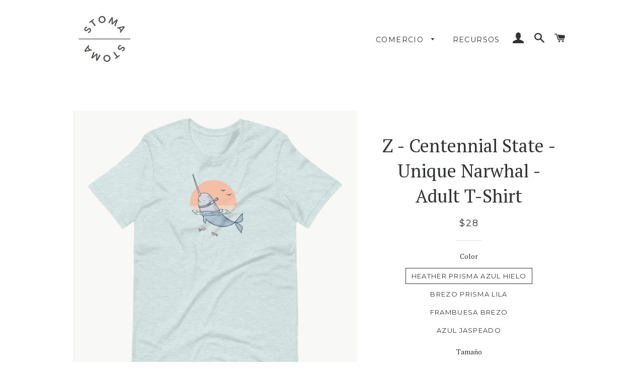

--- FILE ---
content_type: text/html; charset=utf-8
request_url: https://stomastoma.com/es/products/z-centennial-state-unique-narwhal-adult-t-shirt
body_size: 20540
content:
<!doctype html>
<!--[if lt IE 7]><html class="no-js lt-ie9 lt-ie8 lt-ie7" lang="en"> <![endif]-->
<!--[if IE 7]><html class="no-js lt-ie9 lt-ie8" lang="en"> <![endif]-->
<!--[if IE 8]><html class="no-js lt-ie9" lang="en"> <![endif]-->
<!--[if IE 9 ]><html class="ie9 no-js"> <![endif]-->
<!--[if (gt IE 9)|!(IE)]><!--> <html class="no-js"> <!--<![endif]-->
<head>


  <!-- Basic page needs ================================================== -->
  <meta charset="utf-8">
  <meta http-equiv="X-UA-Compatible" content="IE=edge,chrome=1">

  
  <link rel="shortcut icon" href="//stomastoma.com/cdn/shop/t/2/assets/favicon.png?v=66824502590980049501475105782" type="image/png" />
  

  <!-- Title and description ================================================== -->
  <title>
  Z - Centennial State - Unique Narwhal - Adult T-Shirt &ndash; StomaStoma
  </title>

  
  <meta name="description" content="A custom design for our friends in Colorado! This t-shirt is everything you&#39;ve dreamed of and more. It feels soft and lightweight, with the right amount of stretch. It&#39;s comfortable and flattering for all. • 100% combed and ring-spun cotton (Heather colors contain polyester) • Fabric weight: 4.2 oz/yd² (142 g/m²) • Pre">
  

  <!-- Helpers ================================================== -->
  <!-- /snippets/social-meta-tags.liquid -->


  <meta property="og:type" content="product">
  <meta property="og:title" content="Z - Centennial State - Unique Narwhal - Adult T-Shirt">
  <meta property="og:url" content="https://stomastoma.com/es/products/z-centennial-state-unique-narwhal-adult-t-shirt">
  <meta property="og:description" content="A custom design for our friends in Colorado!
This t-shirt is everything you&#39;ve dreamed of and more. It feels soft and lightweight, with the right amount of stretch. It&#39;s comfortable and flattering for all.   • 100% combed and ring-spun cotton (Heather colors contain polyester) • Fabric weight: 4.2 oz/yd² (142 g/m²) • Pre-shrunk fabric • Side-seamed construction • Shoulder-to-shoulder taping
Because our shirts are printed on demand, it can take 2-7 business days for your order to get printed before it ships :) Email us with questions!
 
Size guide




 
LENGTH (inches)
WIDTH (inches)
CHEST (inches)


XS
27
16 ½
31-34


S
28
18
34-37


M
29
20
38-41


L
30
22
42-45


XL
31
24
46-49


2XL
32
26
50-53


3XL
33
28
54-57


4XL
34
30
58-61



">
  
    <meta property="og:image" content="http://stomastoma.com/cdn/shop/products/unisex-staple-t-shirt-heather-prism-lilac-front-63251325844ef_grande.png?v=1663605484">
    <meta property="og:image:secure_url" content="https://stomastoma.com/cdn/shop/products/unisex-staple-t-shirt-heather-prism-lilac-front-63251325844ef_grande.png?v=1663605484">
  
    <meta property="og:image" content="http://stomastoma.com/cdn/shop/products/unisex-staple-t-shirt-heather-prism-ice-blue-back-6325132587a45_grande.png?v=1663605484">
    <meta property="og:image:secure_url" content="https://stomastoma.com/cdn/shop/products/unisex-staple-t-shirt-heather-prism-ice-blue-back-6325132587a45_grande.png?v=1663605484">
  
    <meta property="og:image" content="http://stomastoma.com/cdn/shop/products/unisex-staple-t-shirt-heather-prism-ice-blue-front-63251325868b9_grande.png?v=1663605484">
    <meta property="og:image:secure_url" content="https://stomastoma.com/cdn/shop/products/unisex-staple-t-shirt-heather-prism-ice-blue-front-63251325868b9_grande.png?v=1663605484">
  
  <meta property="og:price:amount" content="28.00">
  <meta property="og:price:currency" content="USD">

<meta property="og:site_name" content="StomaStoma">



  <meta name="twitter:card" content="summary">


  <meta name="twitter:site" content="@StomaStoma">


  <meta name="twitter:title" content="Z - Centennial State - Unique Narwhal - Adult T-Shirt">
  <meta name="twitter:description" content="A custom design for our friends in Colorado!
This t-shirt is everything you&#39;ve dreamed of and more. It feels soft and lightweight, with the right amount of stretch. It&#39;s comfortable and flattering for">
  <meta name="twitter:image" content="https://stomastoma.com/cdn/shop/products/unisex-staple-t-shirt-heather-prism-ice-blue-front-63251325868b9_large.png?v=1663605484">
  <meta name="twitter:image:width" content="480">
  <meta name="twitter:image:height" content="480">


  <link rel="canonical" href="https://stomastoma.com/es/products/z-centennial-state-unique-narwhal-adult-t-shirt">
  <meta name="viewport" content="width=device-width,initial-scale=1,shrink-to-fit=no">
  <meta name="theme-color" content="#bfa968">

  <!-- CSS ================================================== -->
  <link href="//stomastoma.com/cdn/shop/t/2/assets/timber.scss.css?v=49049800573068454861700693754" rel="stylesheet" type="text/css" media="all" />
  <link href="//stomastoma.com/cdn/shop/t/2/assets/theme.scss.css?v=87453368289865986471700693754" rel="stylesheet" type="text/css" media="all" />
  
  
  
  <link href="//fonts.googleapis.com/css?family=PT+Serif:400" rel="stylesheet" type="text/css" media="all" />


  


  
    
    
    <link href="//fonts.googleapis.com/css?family=Montserrat:400" rel="stylesheet" type="text/css" media="all" />
  



  <!-- Header hook for plugins ================================================== -->
  <script>window.performance && window.performance.mark && window.performance.mark('shopify.content_for_header.start');</script><meta id="shopify-digital-wallet" name="shopify-digital-wallet" content="/14150128/digital_wallets/dialog">
<meta name="shopify-checkout-api-token" content="d5c832bc6992d2a5a0a3e8a5f675af4f">
<link rel="alternate" hreflang="x-default" href="https://stomastoma.com/products/z-centennial-state-unique-narwhal-adult-t-shirt">
<link rel="alternate" hreflang="es" href="https://stomastoma.com/es/products/z-centennial-state-unique-narwhal-adult-t-shirt">
<link rel="alternate" type="application/json+oembed" href="https://stomastoma.com/es/products/z-centennial-state-unique-narwhal-adult-t-shirt.oembed">
<script async="async" src="/checkouts/internal/preloads.js?locale=es-US"></script>
<link rel="preconnect" href="https://shop.app" crossorigin="anonymous">
<script async="async" src="https://shop.app/checkouts/internal/preloads.js?locale=es-US&shop_id=14150128" crossorigin="anonymous"></script>
<script id="apple-pay-shop-capabilities" type="application/json">{"shopId":14150128,"countryCode":"US","currencyCode":"USD","merchantCapabilities":["supports3DS"],"merchantId":"gid:\/\/shopify\/Shop\/14150128","merchantName":"StomaStoma","requiredBillingContactFields":["postalAddress","email"],"requiredShippingContactFields":["postalAddress","email"],"shippingType":"shipping","supportedNetworks":["visa","masterCard","amex","discover","elo","jcb"],"total":{"type":"pending","label":"StomaStoma","amount":"1.00"},"shopifyPaymentsEnabled":true,"supportsSubscriptions":true}</script>
<script id="shopify-features" type="application/json">{"accessToken":"d5c832bc6992d2a5a0a3e8a5f675af4f","betas":["rich-media-storefront-analytics"],"domain":"stomastoma.com","predictiveSearch":true,"shopId":14150128,"locale":"es"}</script>
<script>var Shopify = Shopify || {};
Shopify.shop = "stomastoma.myshopify.com";
Shopify.locale = "es";
Shopify.currency = {"active":"USD","rate":"1.0"};
Shopify.country = "US";
Shopify.theme = {"name":"Brooklyn","id":159261066,"schema_name":null,"schema_version":null,"theme_store_id":730,"role":"main"};
Shopify.theme.handle = "null";
Shopify.theme.style = {"id":null,"handle":null};
Shopify.cdnHost = "stomastoma.com/cdn";
Shopify.routes = Shopify.routes || {};
Shopify.routes.root = "/es/";</script>
<script type="module">!function(o){(o.Shopify=o.Shopify||{}).modules=!0}(window);</script>
<script>!function(o){function n(){var o=[];function n(){o.push(Array.prototype.slice.apply(arguments))}return n.q=o,n}var t=o.Shopify=o.Shopify||{};t.loadFeatures=n(),t.autoloadFeatures=n()}(window);</script>
<script>
  window.ShopifyPay = window.ShopifyPay || {};
  window.ShopifyPay.apiHost = "shop.app\/pay";
  window.ShopifyPay.redirectState = null;
</script>
<script id="shop-js-analytics" type="application/json">{"pageType":"product"}</script>
<script defer="defer" async type="module" src="//stomastoma.com/cdn/shopifycloud/shop-js/modules/v2/client.init-shop-cart-sync_DsYPGvvX.es.esm.js"></script>
<script defer="defer" async type="module" src="//stomastoma.com/cdn/shopifycloud/shop-js/modules/v2/chunk.common_C1YIMwSk.esm.js"></script>
<script type="module">
  await import("//stomastoma.com/cdn/shopifycloud/shop-js/modules/v2/client.init-shop-cart-sync_DsYPGvvX.es.esm.js");
await import("//stomastoma.com/cdn/shopifycloud/shop-js/modules/v2/chunk.common_C1YIMwSk.esm.js");

  window.Shopify.SignInWithShop?.initShopCartSync?.({"fedCMEnabled":true,"windoidEnabled":true});

</script>
<script>
  window.Shopify = window.Shopify || {};
  if (!window.Shopify.featureAssets) window.Shopify.featureAssets = {};
  window.Shopify.featureAssets['shop-js'] = {"shop-cart-sync":["modules/v2/client.shop-cart-sync_DFz7QcsS.es.esm.js","modules/v2/chunk.common_C1YIMwSk.esm.js"],"shop-button":["modules/v2/client.shop-button_D0b78GaX.es.esm.js","modules/v2/chunk.common_C1YIMwSk.esm.js"],"init-windoid":["modules/v2/client.init-windoid_E0fYM2M_.es.esm.js","modules/v2/chunk.common_C1YIMwSk.esm.js"],"shop-cash-offers":["modules/v2/client.shop-cash-offers_BWTmIYhM.es.esm.js","modules/v2/chunk.common_C1YIMwSk.esm.js","modules/v2/chunk.modal_BSRjfYCu.esm.js"],"init-fed-cm":["modules/v2/client.init-fed-cm_DVVApe3i.es.esm.js","modules/v2/chunk.common_C1YIMwSk.esm.js"],"init-shop-email-lookup-coordinator":["modules/v2/client.init-shop-email-lookup-coordinator_CQ7eER4Z.es.esm.js","modules/v2/chunk.common_C1YIMwSk.esm.js"],"shop-toast-manager":["modules/v2/client.shop-toast-manager_BFFfsO0Y.es.esm.js","modules/v2/chunk.common_C1YIMwSk.esm.js"],"shop-login-button":["modules/v2/client.shop-login-button_Xgi49X0Y.es.esm.js","modules/v2/chunk.common_C1YIMwSk.esm.js","modules/v2/chunk.modal_BSRjfYCu.esm.js"],"pay-button":["modules/v2/client.pay-button_CzDvNU4_.es.esm.js","modules/v2/chunk.common_C1YIMwSk.esm.js"],"init-shop-cart-sync":["modules/v2/client.init-shop-cart-sync_DsYPGvvX.es.esm.js","modules/v2/chunk.common_C1YIMwSk.esm.js"],"init-customer-accounts-sign-up":["modules/v2/client.init-customer-accounts-sign-up_Do2DqAKR.es.esm.js","modules/v2/client.shop-login-button_Xgi49X0Y.es.esm.js","modules/v2/chunk.common_C1YIMwSk.esm.js","modules/v2/chunk.modal_BSRjfYCu.esm.js"],"avatar":["modules/v2/client.avatar_BTnouDA3.es.esm.js"],"init-customer-accounts":["modules/v2/client.init-customer-accounts_DIuL46cF.es.esm.js","modules/v2/client.shop-login-button_Xgi49X0Y.es.esm.js","modules/v2/chunk.common_C1YIMwSk.esm.js","modules/v2/chunk.modal_BSRjfYCu.esm.js"],"init-shop-for-new-customer-accounts":["modules/v2/client.init-shop-for-new-customer-accounts_CpPZaROv.es.esm.js","modules/v2/client.shop-login-button_Xgi49X0Y.es.esm.js","modules/v2/chunk.common_C1YIMwSk.esm.js","modules/v2/chunk.modal_BSRjfYCu.esm.js"],"checkout-modal":["modules/v2/client.checkout-modal_B9VSy22f.es.esm.js","modules/v2/chunk.common_C1YIMwSk.esm.js","modules/v2/chunk.modal_BSRjfYCu.esm.js"],"shop-follow-button":["modules/v2/client.shop-follow-button_CBHkzlM6.es.esm.js","modules/v2/chunk.common_C1YIMwSk.esm.js","modules/v2/chunk.modal_BSRjfYCu.esm.js"],"shop-login":["modules/v2/client.shop-login_BCaS_WBW.es.esm.js","modules/v2/chunk.common_C1YIMwSk.esm.js","modules/v2/chunk.modal_BSRjfYCu.esm.js"],"lead-capture":["modules/v2/client.lead-capture_Bybr0K8Z.es.esm.js","modules/v2/chunk.common_C1YIMwSk.esm.js","modules/v2/chunk.modal_BSRjfYCu.esm.js"],"payment-terms":["modules/v2/client.payment-terms_D3Zp2kyA.es.esm.js","modules/v2/chunk.common_C1YIMwSk.esm.js","modules/v2/chunk.modal_BSRjfYCu.esm.js"]};
</script>
<script>(function() {
  var isLoaded = false;
  function asyncLoad() {
    if (isLoaded) return;
    isLoaded = true;
    var urls = ["\/\/shopify.privy.com\/widget.js?shop=stomastoma.myshopify.com","https:\/\/chimpstatic.com\/mcjs-connected\/js\/users\/932ff48c30b29742d501a60db\/bb8a2ea975f1bac5cfb30b36b.js?shop=stomastoma.myshopify.com","\/\/cdn.shopify.com\/proxy\/c15968d71119924c040fb79eeb5b2d262781a8d2dfacbafd7ece7c0057e295e6\/static.cdn.printful.com\/static\/js\/external\/shopify-product-customizer.js?v=0.28\u0026shop=stomastoma.myshopify.com\u0026sp-cache-control=cHVibGljLCBtYXgtYWdlPTkwMA","https:\/\/cdn.hextom.com\/js\/quickannouncementbar.js?shop=stomastoma.myshopify.com"];
    for (var i = 0; i < urls.length; i++) {
      var s = document.createElement('script');
      s.type = 'text/javascript';
      s.async = true;
      s.src = urls[i];
      var x = document.getElementsByTagName('script')[0];
      x.parentNode.insertBefore(s, x);
    }
  };
  if(window.attachEvent) {
    window.attachEvent('onload', asyncLoad);
  } else {
    window.addEventListener('load', asyncLoad, false);
  }
})();</script>
<script id="__st">var __st={"a":14150128,"offset":-28800,"reqid":"26f663f9-8b58-49a1-a1c8-b7fba7eaf671-1762912982","pageurl":"stomastoma.com\/es\/products\/z-centennial-state-unique-narwhal-adult-t-shirt","u":"513ca858cf88","p":"product","rtyp":"product","rid":7243462115524};</script>
<script>window.ShopifyPaypalV4VisibilityTracking = true;</script>
<script id="captcha-bootstrap">!function(){'use strict';const t='contact',e='account',n='new_comment',o=[[t,t],['blogs',n],['comments',n],[t,'customer']],c=[[e,'customer_login'],[e,'guest_login'],[e,'recover_customer_password'],[e,'create_customer']],r=t=>t.map((([t,e])=>`form[action*='/${t}']:not([data-nocaptcha='true']) input[name='form_type'][value='${e}']`)).join(','),a=t=>()=>t?[...document.querySelectorAll(t)].map((t=>t.form)):[];function s(){const t=[...o],e=r(t);return a(e)}const i='password',u='form_key',d=['recaptcha-v3-token','g-recaptcha-response','h-captcha-response',i],f=()=>{try{return window.sessionStorage}catch{return}},m='__shopify_v',_=t=>t.elements[u];function p(t,e,n=!1){try{const o=window.sessionStorage,c=JSON.parse(o.getItem(e)),{data:r}=function(t){const{data:e,action:n}=t;return t[m]||n?{data:e,action:n}:{data:t,action:n}}(c);for(const[e,n]of Object.entries(r))t.elements[e]&&(t.elements[e].value=n);n&&o.removeItem(e)}catch(o){console.error('form repopulation failed',{error:o})}}const l='form_type',E='cptcha';function T(t){t.dataset[E]=!0}const w=window,h=w.document,L='Shopify',v='ce_forms',y='captcha';let A=!1;((t,e)=>{const n=(g='f06e6c50-85a8-45c8-87d0-21a2b65856fe',I='https://cdn.shopify.com/shopifycloud/storefront-forms-hcaptcha/ce_storefront_forms_captcha_hcaptcha.v1.5.2.iife.js',D={infoText:'Protegido por hCaptcha',privacyText:'Privacidad',termsText:'Términos'},(t,e,n)=>{const o=w[L][v],c=o.bindForm;if(c)return c(t,g,e,D).then(n);var r;o.q.push([[t,g,e,D],n]),r=I,A||(h.body.append(Object.assign(h.createElement('script'),{id:'captcha-provider',async:!0,src:r})),A=!0)});var g,I,D;w[L]=w[L]||{},w[L][v]=w[L][v]||{},w[L][v].q=[],w[L][y]=w[L][y]||{},w[L][y].protect=function(t,e){n(t,void 0,e),T(t)},Object.freeze(w[L][y]),function(t,e,n,w,h,L){const[v,y,A,g]=function(t,e,n){const i=e?o:[],u=t?c:[],d=[...i,...u],f=r(d),m=r(i),_=r(d.filter((([t,e])=>n.includes(e))));return[a(f),a(m),a(_),s()]}(w,h,L),I=t=>{const e=t.target;return e instanceof HTMLFormElement?e:e&&e.form},D=t=>v().includes(t);t.addEventListener('submit',(t=>{const e=I(t);if(!e)return;const n=D(e)&&!e.dataset.hcaptchaBound&&!e.dataset.recaptchaBound,o=_(e),c=g().includes(e)&&(!o||!o.value);(n||c)&&t.preventDefault(),c&&!n&&(function(t){try{if(!f())return;!function(t){const e=f();if(!e)return;const n=_(t);if(!n)return;const o=n.value;o&&e.removeItem(o)}(t);const e=Array.from(Array(32),(()=>Math.random().toString(36)[2])).join('');!function(t,e){_(t)||t.append(Object.assign(document.createElement('input'),{type:'hidden',name:u})),t.elements[u].value=e}(t,e),function(t,e){const n=f();if(!n)return;const o=[...t.querySelectorAll(`input[type='${i}']`)].map((({name:t})=>t)),c=[...d,...o],r={};for(const[a,s]of new FormData(t).entries())c.includes(a)||(r[a]=s);n.setItem(e,JSON.stringify({[m]:1,action:t.action,data:r}))}(t,e)}catch(e){console.error('failed to persist form',e)}}(e),e.submit())}));const S=(t,e)=>{t&&!t.dataset[E]&&(n(t,e.some((e=>e===t))),T(t))};for(const o of['focusin','change'])t.addEventListener(o,(t=>{const e=I(t);D(e)&&S(e,y())}));const B=e.get('form_key'),M=e.get(l),P=B&&M;t.addEventListener('DOMContentLoaded',(()=>{const t=y();if(P)for(const e of t)e.elements[l].value===M&&p(e,B);[...new Set([...A(),...v().filter((t=>'true'===t.dataset.shopifyCaptcha))])].forEach((e=>S(e,t)))}))}(h,new URLSearchParams(w.location.search),n,t,e,['guest_login'])})(!0,!0)}();</script>
<script integrity="sha256-52AcMU7V7pcBOXWImdc/TAGTFKeNjmkeM1Pvks/DTgc=" data-source-attribution="shopify.loadfeatures" defer="defer" src="//stomastoma.com/cdn/shopifycloud/storefront/assets/storefront/load_feature-81c60534.js" crossorigin="anonymous"></script>
<script crossorigin="anonymous" defer="defer" src="//stomastoma.com/cdn/shopifycloud/storefront/assets/shopify_pay/storefront-65b4c6d7.js?v=20250812"></script>
<script data-source-attribution="shopify.dynamic_checkout.dynamic.init">var Shopify=Shopify||{};Shopify.PaymentButton=Shopify.PaymentButton||{isStorefrontPortableWallets:!0,init:function(){window.Shopify.PaymentButton.init=function(){};var t=document.createElement("script");t.src="https://stomastoma.com/cdn/shopifycloud/portable-wallets/latest/portable-wallets.es.js",t.type="module",document.head.appendChild(t)}};
</script>
<script data-source-attribution="shopify.dynamic_checkout.buyer_consent">
  function portableWalletsHideBuyerConsent(e){var t=document.getElementById("shopify-buyer-consent"),n=document.getElementById("shopify-subscription-policy-button");t&&n&&(t.classList.add("hidden"),t.setAttribute("aria-hidden","true"),n.removeEventListener("click",e))}function portableWalletsShowBuyerConsent(e){var t=document.getElementById("shopify-buyer-consent"),n=document.getElementById("shopify-subscription-policy-button");t&&n&&(t.classList.remove("hidden"),t.removeAttribute("aria-hidden"),n.addEventListener("click",e))}window.Shopify?.PaymentButton&&(window.Shopify.PaymentButton.hideBuyerConsent=portableWalletsHideBuyerConsent,window.Shopify.PaymentButton.showBuyerConsent=portableWalletsShowBuyerConsent);
</script>
<script data-source-attribution="shopify.dynamic_checkout.cart.bootstrap">document.addEventListener("DOMContentLoaded",(function(){function t(){return document.querySelector("shopify-accelerated-checkout-cart, shopify-accelerated-checkout")}if(t())Shopify.PaymentButton.init();else{new MutationObserver((function(e,n){t()&&(Shopify.PaymentButton.init(),n.disconnect())})).observe(document.body,{childList:!0,subtree:!0})}}));
</script>
<script id='scb4127' type='text/javascript' async='' src='https://stomastoma.com/cdn/shopifycloud/privacy-banner/storefront-banner.js'></script><link id="shopify-accelerated-checkout-styles" rel="stylesheet" media="screen" href="https://stomastoma.com/cdn/shopifycloud/portable-wallets/latest/accelerated-checkout-backwards-compat.css" crossorigin="anonymous">
<style id="shopify-accelerated-checkout-cart">
        #shopify-buyer-consent {
  margin-top: 1em;
  display: inline-block;
  width: 100%;
}

#shopify-buyer-consent.hidden {
  display: none;
}

#shopify-subscription-policy-button {
  background: none;
  border: none;
  padding: 0;
  text-decoration: underline;
  font-size: inherit;
  cursor: pointer;
}

#shopify-subscription-policy-button::before {
  box-shadow: none;
}

      </style>

<script>window.performance && window.performance.mark && window.performance.mark('shopify.content_for_header.end');</script>
  <!-- /snippets/oldIE-js.liquid -->


<!--[if lt IE 9]>
<script src="//cdnjs.cloudflare.com/ajax/libs/html5shiv/3.7.2/html5shiv.min.js" type="text/javascript"></script>
<script src="//stomastoma.com/cdn/shop/t/2/assets/respond.min.js?v=52248677837542619231474503153" type="text/javascript"></script>
<link href="//stomastoma.com/cdn/shop/t/2/assets/respond-proxy.html" id="respond-proxy" rel="respond-proxy" />
<link href="//stomastoma.com/search?q=2ff01531ff1f7bccf4fc5f79495664d4" id="respond-redirect" rel="respond-redirect" />
<script src="//stomastoma.com/search?q=2ff01531ff1f7bccf4fc5f79495664d4" type="text/javascript"></script>
<![endif]-->


<!--[if (lte IE 9) ]><script src="//stomastoma.com/cdn/shop/t/2/assets/match-media.min.js?v=159635276924582161481474503152" type="text/javascript"></script><![endif]-->


  <script src="//ajax.googleapis.com/ajax/libs/jquery/1.11.0/jquery.min.js" type="text/javascript"></script>
  <script src="//stomastoma.com/cdn/shop/t/2/assets/modernizr.min.js?v=21391054748206432451474503152" type="text/javascript"></script>

  
  

<link href="https://monorail-edge.shopifysvc.com" rel="dns-prefetch">
<script>(function(){if ("sendBeacon" in navigator && "performance" in window) {try {var session_token_from_headers = performance.getEntriesByType('navigation')[0].serverTiming.find(x => x.name == '_s').description;} catch {var session_token_from_headers = undefined;}var session_cookie_matches = document.cookie.match(/_shopify_s=([^;]*)/);var session_token_from_cookie = session_cookie_matches && session_cookie_matches.length === 2 ? session_cookie_matches[1] : "";var session_token = session_token_from_headers || session_token_from_cookie || "";function handle_abandonment_event(e) {var entries = performance.getEntries().filter(function(entry) {return /monorail-edge.shopifysvc.com/.test(entry.name);});if (!window.abandonment_tracked && entries.length === 0) {window.abandonment_tracked = true;var currentMs = Date.now();var navigation_start = performance.timing.navigationStart;var payload = {shop_id: 14150128,url: window.location.href,navigation_start,duration: currentMs - navigation_start,session_token,page_type: "product"};window.navigator.sendBeacon("https://monorail-edge.shopifysvc.com/v1/produce", JSON.stringify({schema_id: "online_store_buyer_site_abandonment/1.1",payload: payload,metadata: {event_created_at_ms: currentMs,event_sent_at_ms: currentMs}}));}}window.addEventListener('pagehide', handle_abandonment_event);}}());</script>
<script id="web-pixels-manager-setup">(function e(e,d,r,n,o){if(void 0===o&&(o={}),!Boolean(null===(a=null===(i=window.Shopify)||void 0===i?void 0:i.analytics)||void 0===a?void 0:a.replayQueue)){var i,a;window.Shopify=window.Shopify||{};var t=window.Shopify;t.analytics=t.analytics||{};var s=t.analytics;s.replayQueue=[],s.publish=function(e,d,r){return s.replayQueue.push([e,d,r]),!0};try{self.performance.mark("wpm:start")}catch(e){}var l=function(){var e={modern:/Edge?\/(1{2}[4-9]|1[2-9]\d|[2-9]\d{2}|\d{4,})\.\d+(\.\d+|)|Firefox\/(1{2}[4-9]|1[2-9]\d|[2-9]\d{2}|\d{4,})\.\d+(\.\d+|)|Chrom(ium|e)\/(9{2}|\d{3,})\.\d+(\.\d+|)|(Maci|X1{2}).+ Version\/(15\.\d+|(1[6-9]|[2-9]\d|\d{3,})\.\d+)([,.]\d+|)( \(\w+\)|)( Mobile\/\w+|) Safari\/|Chrome.+OPR\/(9{2}|\d{3,})\.\d+\.\d+|(CPU[ +]OS|iPhone[ +]OS|CPU[ +]iPhone|CPU IPhone OS|CPU iPad OS)[ +]+(15[._]\d+|(1[6-9]|[2-9]\d|\d{3,})[._]\d+)([._]\d+|)|Android:?[ /-](13[3-9]|1[4-9]\d|[2-9]\d{2}|\d{4,})(\.\d+|)(\.\d+|)|Android.+Firefox\/(13[5-9]|1[4-9]\d|[2-9]\d{2}|\d{4,})\.\d+(\.\d+|)|Android.+Chrom(ium|e)\/(13[3-9]|1[4-9]\d|[2-9]\d{2}|\d{4,})\.\d+(\.\d+|)|SamsungBrowser\/([2-9]\d|\d{3,})\.\d+/,legacy:/Edge?\/(1[6-9]|[2-9]\d|\d{3,})\.\d+(\.\d+|)|Firefox\/(5[4-9]|[6-9]\d|\d{3,})\.\d+(\.\d+|)|Chrom(ium|e)\/(5[1-9]|[6-9]\d|\d{3,})\.\d+(\.\d+|)([\d.]+$|.*Safari\/(?![\d.]+ Edge\/[\d.]+$))|(Maci|X1{2}).+ Version\/(10\.\d+|(1[1-9]|[2-9]\d|\d{3,})\.\d+)([,.]\d+|)( \(\w+\)|)( Mobile\/\w+|) Safari\/|Chrome.+OPR\/(3[89]|[4-9]\d|\d{3,})\.\d+\.\d+|(CPU[ +]OS|iPhone[ +]OS|CPU[ +]iPhone|CPU IPhone OS|CPU iPad OS)[ +]+(10[._]\d+|(1[1-9]|[2-9]\d|\d{3,})[._]\d+)([._]\d+|)|Android:?[ /-](13[3-9]|1[4-9]\d|[2-9]\d{2}|\d{4,})(\.\d+|)(\.\d+|)|Mobile Safari.+OPR\/([89]\d|\d{3,})\.\d+\.\d+|Android.+Firefox\/(13[5-9]|1[4-9]\d|[2-9]\d{2}|\d{4,})\.\d+(\.\d+|)|Android.+Chrom(ium|e)\/(13[3-9]|1[4-9]\d|[2-9]\d{2}|\d{4,})\.\d+(\.\d+|)|Android.+(UC? ?Browser|UCWEB|U3)[ /]?(15\.([5-9]|\d{2,})|(1[6-9]|[2-9]\d|\d{3,})\.\d+)\.\d+|SamsungBrowser\/(5\.\d+|([6-9]|\d{2,})\.\d+)|Android.+MQ{2}Browser\/(14(\.(9|\d{2,})|)|(1[5-9]|[2-9]\d|\d{3,})(\.\d+|))(\.\d+|)|K[Aa][Ii]OS\/(3\.\d+|([4-9]|\d{2,})\.\d+)(\.\d+|)/},d=e.modern,r=e.legacy,n=navigator.userAgent;return n.match(d)?"modern":n.match(r)?"legacy":"unknown"}(),u="modern"===l?"modern":"legacy",c=(null!=n?n:{modern:"",legacy:""})[u],f=function(e){return[e.baseUrl,"/wpm","/b",e.hashVersion,"modern"===e.buildTarget?"m":"l",".js"].join("")}({baseUrl:d,hashVersion:r,buildTarget:u}),m=function(e){var d=e.version,r=e.bundleTarget,n=e.surface,o=e.pageUrl,i=e.monorailEndpoint;return{emit:function(e){var a=e.status,t=e.errorMsg,s=(new Date).getTime(),l=JSON.stringify({metadata:{event_sent_at_ms:s},events:[{schema_id:"web_pixels_manager_load/3.1",payload:{version:d,bundle_target:r,page_url:o,status:a,surface:n,error_msg:t},metadata:{event_created_at_ms:s}}]});if(!i)return console&&console.warn&&console.warn("[Web Pixels Manager] No Monorail endpoint provided, skipping logging."),!1;try{return self.navigator.sendBeacon.bind(self.navigator)(i,l)}catch(e){}var u=new XMLHttpRequest;try{return u.open("POST",i,!0),u.setRequestHeader("Content-Type","text/plain"),u.send(l),!0}catch(e){return console&&console.warn&&console.warn("[Web Pixels Manager] Got an unhandled error while logging to Monorail."),!1}}}}({version:r,bundleTarget:l,surface:e.surface,pageUrl:self.location.href,monorailEndpoint:e.monorailEndpoint});try{o.browserTarget=l,function(e){var d=e.src,r=e.async,n=void 0===r||r,o=e.onload,i=e.onerror,a=e.sri,t=e.scriptDataAttributes,s=void 0===t?{}:t,l=document.createElement("script"),u=document.querySelector("head"),c=document.querySelector("body");if(l.async=n,l.src=d,a&&(l.integrity=a,l.crossOrigin="anonymous"),s)for(var f in s)if(Object.prototype.hasOwnProperty.call(s,f))try{l.dataset[f]=s[f]}catch(e){}if(o&&l.addEventListener("load",o),i&&l.addEventListener("error",i),u)u.appendChild(l);else{if(!c)throw new Error("Did not find a head or body element to append the script");c.appendChild(l)}}({src:f,async:!0,onload:function(){if(!function(){var e,d;return Boolean(null===(d=null===(e=window.Shopify)||void 0===e?void 0:e.analytics)||void 0===d?void 0:d.initialized)}()){var d=window.webPixelsManager.init(e)||void 0;if(d){var r=window.Shopify.analytics;r.replayQueue.forEach((function(e){var r=e[0],n=e[1],o=e[2];d.publishCustomEvent(r,n,o)})),r.replayQueue=[],r.publish=d.publishCustomEvent,r.visitor=d.visitor,r.initialized=!0}}},onerror:function(){return m.emit({status:"failed",errorMsg:"".concat(f," has failed to load")})},sri:function(e){var d=/^sha384-[A-Za-z0-9+/=]+$/;return"string"==typeof e&&d.test(e)}(c)?c:"",scriptDataAttributes:o}),m.emit({status:"loading"})}catch(e){m.emit({status:"failed",errorMsg:(null==e?void 0:e.message)||"Unknown error"})}}})({shopId: 14150128,storefrontBaseUrl: "https://stomastoma.com",extensionsBaseUrl: "https://extensions.shopifycdn.com/cdn/shopifycloud/web-pixels-manager",monorailEndpoint: "https://monorail-edge.shopifysvc.com/unstable/produce_batch",surface: "storefront-renderer",enabledBetaFlags: ["2dca8a86"],webPixelsConfigList: [{"id":"1147011268","configuration":"{\"storeIdentity\":\"stomastoma.myshopify.com\",\"baseURL\":\"https:\\\/\\\/api.printful.com\\\/shopify-pixels\"}","eventPayloadVersion":"v1","runtimeContext":"STRICT","scriptVersion":"74f275712857ab41bea9d998dcb2f9da","type":"APP","apiClientId":156624,"privacyPurposes":["ANALYTICS","MARKETING","SALE_OF_DATA"],"dataSharingAdjustments":{"protectedCustomerApprovalScopes":["read_customer_address","read_customer_email","read_customer_name","read_customer_personal_data","read_customer_phone"]}},{"id":"572096708","configuration":"{\"config\":\"{\\\"pixel_id\\\":\\\"G-LKVVYF1PQG\\\",\\\"gtag_events\\\":[{\\\"type\\\":\\\"begin_checkout\\\",\\\"action_label\\\":\\\"G-LKVVYF1PQG\\\"},{\\\"type\\\":\\\"search\\\",\\\"action_label\\\":\\\"G-LKVVYF1PQG\\\"},{\\\"type\\\":\\\"view_item\\\",\\\"action_label\\\":\\\"G-LKVVYF1PQG\\\"},{\\\"type\\\":\\\"purchase\\\",\\\"action_label\\\":\\\"G-LKVVYF1PQG\\\"},{\\\"type\\\":\\\"page_view\\\",\\\"action_label\\\":\\\"G-LKVVYF1PQG\\\"},{\\\"type\\\":\\\"add_payment_info\\\",\\\"action_label\\\":\\\"G-LKVVYF1PQG\\\"},{\\\"type\\\":\\\"add_to_cart\\\",\\\"action_label\\\":\\\"G-LKVVYF1PQG\\\"}],\\\"enable_monitoring_mode\\\":false}\"}","eventPayloadVersion":"v1","runtimeContext":"OPEN","scriptVersion":"b2a88bafab3e21179ed38636efcd8a93","type":"APP","apiClientId":1780363,"privacyPurposes":[],"dataSharingAdjustments":{"protectedCustomerApprovalScopes":["read_customer_address","read_customer_email","read_customer_name","read_customer_personal_data","read_customer_phone"]}},{"id":"65929412","eventPayloadVersion":"v1","runtimeContext":"LAX","scriptVersion":"1","type":"CUSTOM","privacyPurposes":["MARKETING"],"name":"Meta pixel (migrated)"},{"id":"shopify-app-pixel","configuration":"{}","eventPayloadVersion":"v1","runtimeContext":"STRICT","scriptVersion":"0450","apiClientId":"shopify-pixel","type":"APP","privacyPurposes":["ANALYTICS","MARKETING"]},{"id":"shopify-custom-pixel","eventPayloadVersion":"v1","runtimeContext":"LAX","scriptVersion":"0450","apiClientId":"shopify-pixel","type":"CUSTOM","privacyPurposes":["ANALYTICS","MARKETING"]}],isMerchantRequest: false,initData: {"shop":{"name":"StomaStoma","paymentSettings":{"currencyCode":"USD"},"myshopifyDomain":"stomastoma.myshopify.com","countryCode":"US","storefrontUrl":"https:\/\/stomastoma.com\/es"},"customer":null,"cart":null,"checkout":null,"productVariants":[{"price":{"amount":28.0,"currencyCode":"USD"},"product":{"title":"Z - Centennial State - Unique Narwhal - Adult T-Shirt","vendor":"StomaStoma","id":"7243462115524","untranslatedTitle":"Z - Centennial State - Unique Narwhal - Adult T-Shirt","url":"\/es\/products\/z-centennial-state-unique-narwhal-adult-t-shirt","type":""},"id":"41824692043972","image":{"src":"\/\/stomastoma.com\/cdn\/shop\/products\/unisex-staple-t-shirt-heather-prism-ice-blue-front-63251325868b9.png?v=1663605484"},"sku":"9761311_9576","title":"Heather Prisma Azul Hielo \/ XS","untranslatedTitle":"Heather Prism Ice Blue \/ XS"},{"price":{"amount":28.0,"currencyCode":"USD"},"product":{"title":"Z - Centennial State - Unique Narwhal - Adult T-Shirt","vendor":"StomaStoma","id":"7243462115524","untranslatedTitle":"Z - Centennial State - Unique Narwhal - Adult T-Shirt","url":"\/es\/products\/z-centennial-state-unique-narwhal-adult-t-shirt","type":""},"id":"41824692076740","image":{"src":"\/\/stomastoma.com\/cdn\/shop\/products\/unisex-staple-t-shirt-heather-prism-ice-blue-front-63251325868b9.png?v=1663605484"},"sku":"9761311_9360","title":"Heather Prisma Azul Hielo \/ S","untranslatedTitle":"Heather Prism Ice Blue \/ S"},{"price":{"amount":28.0,"currencyCode":"USD"},"product":{"title":"Z - Centennial State - Unique Narwhal - Adult T-Shirt","vendor":"StomaStoma","id":"7243462115524","untranslatedTitle":"Z - Centennial State - Unique Narwhal - Adult T-Shirt","url":"\/es\/products\/z-centennial-state-unique-narwhal-adult-t-shirt","type":""},"id":"41824692109508","image":{"src":"\/\/stomastoma.com\/cdn\/shop\/products\/unisex-staple-t-shirt-heather-prism-ice-blue-front-63251325868b9.png?v=1663605484"},"sku":"9761311_9361","title":"Heather Prisma Azul Hielo \/ M","untranslatedTitle":"Heather Prism Ice Blue \/ M"},{"price":{"amount":28.0,"currencyCode":"USD"},"product":{"title":"Z - Centennial State - Unique Narwhal - Adult T-Shirt","vendor":"StomaStoma","id":"7243462115524","untranslatedTitle":"Z - Centennial State - Unique Narwhal - Adult T-Shirt","url":"\/es\/products\/z-centennial-state-unique-narwhal-adult-t-shirt","type":""},"id":"41824692142276","image":{"src":"\/\/stomastoma.com\/cdn\/shop\/products\/unisex-staple-t-shirt-heather-prism-ice-blue-front-63251325868b9.png?v=1663605484"},"sku":"9761311_9362","title":"Heather Prisma Azul Hielo \/ L","untranslatedTitle":"Heather Prism Ice Blue \/ L"},{"price":{"amount":28.0,"currencyCode":"USD"},"product":{"title":"Z - Centennial State - Unique Narwhal - Adult T-Shirt","vendor":"StomaStoma","id":"7243462115524","untranslatedTitle":"Z - Centennial State - Unique Narwhal - Adult T-Shirt","url":"\/es\/products\/z-centennial-state-unique-narwhal-adult-t-shirt","type":""},"id":"41824692175044","image":{"src":"\/\/stomastoma.com\/cdn\/shop\/products\/unisex-staple-t-shirt-heather-prism-ice-blue-front-63251325868b9.png?v=1663605484"},"sku":"9761311_9363","title":"Heather Prisma Azul Hielo \/ SG","untranslatedTitle":"Heather Prism Ice Blue \/ XL"},{"price":{"amount":30.0,"currencyCode":"USD"},"product":{"title":"Z - Centennial State - Unique Narwhal - Adult T-Shirt","vendor":"StomaStoma","id":"7243462115524","untranslatedTitle":"Z - Centennial State - Unique Narwhal - Adult T-Shirt","url":"\/es\/products\/z-centennial-state-unique-narwhal-adult-t-shirt","type":""},"id":"41824692207812","image":{"src":"\/\/stomastoma.com\/cdn\/shop\/products\/unisex-staple-t-shirt-heather-prism-ice-blue-front-63251325868b9.png?v=1663605484"},"sku":"9761311_9364","title":"Heather Prisma Azul Hielo \/ 2XL","untranslatedTitle":"Heather Prism Ice Blue \/ 2XL"},{"price":{"amount":32.0,"currencyCode":"USD"},"product":{"title":"Z - Centennial State - Unique Narwhal - Adult T-Shirt","vendor":"StomaStoma","id":"7243462115524","untranslatedTitle":"Z - Centennial State - Unique Narwhal - Adult T-Shirt","url":"\/es\/products\/z-centennial-state-unique-narwhal-adult-t-shirt","type":""},"id":"41824692240580","image":{"src":"\/\/stomastoma.com\/cdn\/shop\/products\/unisex-staple-t-shirt-heather-prism-ice-blue-front-63251325868b9.png?v=1663605484"},"sku":"9761311_9365","title":"Heather Prisma Azul Hielo \/ 3XL","untranslatedTitle":"Heather Prism Ice Blue \/ 3XL"},{"price":{"amount":34.0,"currencyCode":"USD"},"product":{"title":"Z - Centennial State - Unique Narwhal - Adult T-Shirt","vendor":"StomaStoma","id":"7243462115524","untranslatedTitle":"Z - Centennial State - Unique Narwhal - Adult T-Shirt","url":"\/es\/products\/z-centennial-state-unique-narwhal-adult-t-shirt","type":""},"id":"41824692306116","image":{"src":"\/\/stomastoma.com\/cdn\/shop\/products\/unisex-staple-t-shirt-heather-prism-ice-blue-front-63251325868b9.png?v=1663605484"},"sku":"9761311_9366","title":"Heather Prisma Azul Hielo \/ 4XL","untranslatedTitle":"Heather Prism Ice Blue \/ 4XL"},{"price":{"amount":28.0,"currencyCode":"USD"},"product":{"title":"Z - Centennial State - Unique Narwhal - Adult T-Shirt","vendor":"StomaStoma","id":"7243462115524","untranslatedTitle":"Z - Centennial State - Unique Narwhal - Adult T-Shirt","url":"\/es\/products\/z-centennial-state-unique-narwhal-adult-t-shirt","type":""},"id":"41824691552452","image":{"src":"\/\/stomastoma.com\/cdn\/shop\/products\/unisex-staple-t-shirt-heather-prism-lilac-front-63251325844ef.png?v=1663605484"},"sku":"9761311_9578","title":"Brezo Prisma Lila \/ XS","untranslatedTitle":"Heather Prism Lilac \/ XS"},{"price":{"amount":28.0,"currencyCode":"USD"},"product":{"title":"Z - Centennial State - Unique Narwhal - Adult T-Shirt","vendor":"StomaStoma","id":"7243462115524","untranslatedTitle":"Z - Centennial State - Unique Narwhal - Adult T-Shirt","url":"\/es\/products\/z-centennial-state-unique-narwhal-adult-t-shirt","type":""},"id":"41824691585220","image":{"src":"\/\/stomastoma.com\/cdn\/shop\/products\/unisex-staple-t-shirt-heather-prism-lilac-front-63251325844ef.png?v=1663605484"},"sku":"9761311_9374","title":"Brezo Prisma Lila \/ S","untranslatedTitle":"Heather Prism Lilac \/ S"},{"price":{"amount":28.0,"currencyCode":"USD"},"product":{"title":"Z - Centennial State - Unique Narwhal - Adult T-Shirt","vendor":"StomaStoma","id":"7243462115524","untranslatedTitle":"Z - Centennial State - Unique Narwhal - Adult T-Shirt","url":"\/es\/products\/z-centennial-state-unique-narwhal-adult-t-shirt","type":""},"id":"41824691617988","image":{"src":"\/\/stomastoma.com\/cdn\/shop\/products\/unisex-staple-t-shirt-heather-prism-lilac-front-63251325844ef.png?v=1663605484"},"sku":"9761311_9375","title":"Brezo Prisma Lila \/ M","untranslatedTitle":"Heather Prism Lilac \/ M"},{"price":{"amount":28.0,"currencyCode":"USD"},"product":{"title":"Z - Centennial State - Unique Narwhal - Adult T-Shirt","vendor":"StomaStoma","id":"7243462115524","untranslatedTitle":"Z - Centennial State - Unique Narwhal - Adult T-Shirt","url":"\/es\/products\/z-centennial-state-unique-narwhal-adult-t-shirt","type":""},"id":"41824691650756","image":{"src":"\/\/stomastoma.com\/cdn\/shop\/products\/unisex-staple-t-shirt-heather-prism-lilac-front-63251325844ef.png?v=1663605484"},"sku":"9761311_9376","title":"Brezo Prisma Lila \/ L","untranslatedTitle":"Heather Prism Lilac \/ L"},{"price":{"amount":28.0,"currencyCode":"USD"},"product":{"title":"Z - Centennial State - Unique Narwhal - Adult T-Shirt","vendor":"StomaStoma","id":"7243462115524","untranslatedTitle":"Z - Centennial State - Unique Narwhal - Adult T-Shirt","url":"\/es\/products\/z-centennial-state-unique-narwhal-adult-t-shirt","type":""},"id":"41824691683524","image":{"src":"\/\/stomastoma.com\/cdn\/shop\/products\/unisex-staple-t-shirt-heather-prism-lilac-front-63251325844ef.png?v=1663605484"},"sku":"9761311_9377","title":"Brezo Prisma Lila \/ SG","untranslatedTitle":"Heather Prism Lilac \/ XL"},{"price":{"amount":30.0,"currencyCode":"USD"},"product":{"title":"Z - Centennial State - Unique Narwhal - Adult T-Shirt","vendor":"StomaStoma","id":"7243462115524","untranslatedTitle":"Z - Centennial State - Unique Narwhal - Adult T-Shirt","url":"\/es\/products\/z-centennial-state-unique-narwhal-adult-t-shirt","type":""},"id":"41824691716292","image":{"src":"\/\/stomastoma.com\/cdn\/shop\/products\/unisex-staple-t-shirt-heather-prism-lilac-front-63251325844ef.png?v=1663605484"},"sku":"9761311_9378","title":"Brezo Prisma Lila \/ 2XL","untranslatedTitle":"Heather Prism Lilac \/ 2XL"},{"price":{"amount":32.0,"currencyCode":"USD"},"product":{"title":"Z - Centennial State - Unique Narwhal - Adult T-Shirt","vendor":"StomaStoma","id":"7243462115524","untranslatedTitle":"Z - Centennial State - Unique Narwhal - Adult T-Shirt","url":"\/es\/products\/z-centennial-state-unique-narwhal-adult-t-shirt","type":""},"id":"41824691749060","image":{"src":"\/\/stomastoma.com\/cdn\/shop\/products\/unisex-staple-t-shirt-heather-prism-lilac-front-63251325844ef.png?v=1663605484"},"sku":"9761311_9379","title":"Brezo Prisma Lila \/ 3XL","untranslatedTitle":"Heather Prism Lilac \/ 3XL"},{"price":{"amount":34.0,"currencyCode":"USD"},"product":{"title":"Z - Centennial State - Unique Narwhal - Adult T-Shirt","vendor":"StomaStoma","id":"7243462115524","untranslatedTitle":"Z - Centennial State - Unique Narwhal - Adult T-Shirt","url":"\/es\/products\/z-centennial-state-unique-narwhal-adult-t-shirt","type":""},"id":"41824691781828","image":{"src":"\/\/stomastoma.com\/cdn\/shop\/products\/unisex-staple-t-shirt-heather-prism-lilac-front-63251325844ef.png?v=1663605484"},"sku":"9761311_9380","title":"Brezo Prisma Lila \/ 4XL","untranslatedTitle":"Heather Prism Lilac \/ 4XL"},{"price":{"amount":28.0,"currencyCode":"USD"},"product":{"title":"Z - Centennial State - Unique Narwhal - Adult T-Shirt","vendor":"StomaStoma","id":"7243462115524","untranslatedTitle":"Z - Centennial State - Unique Narwhal - Adult T-Shirt","url":"\/es\/products\/z-centennial-state-unique-narwhal-adult-t-shirt","type":""},"id":"41824691323076","image":{"src":"\/\/stomastoma.com\/cdn\/shop\/products\/unisex-staple-t-shirt-heather-raspberry-front-6325132583881.png?v=1663605484"},"sku":"9761311_8523","title":"Frambuesa Brezo \/ S","untranslatedTitle":"Heather Raspberry \/ S"},{"price":{"amount":28.0,"currencyCode":"USD"},"product":{"title":"Z - Centennial State - Unique Narwhal - Adult T-Shirt","vendor":"StomaStoma","id":"7243462115524","untranslatedTitle":"Z - Centennial State - Unique Narwhal - Adult T-Shirt","url":"\/es\/products\/z-centennial-state-unique-narwhal-adult-t-shirt","type":""},"id":"41824691355844","image":{"src":"\/\/stomastoma.com\/cdn\/shop\/products\/unisex-staple-t-shirt-heather-raspberry-front-6325132583881.png?v=1663605484"},"sku":"9761311_8524","title":"Frambuesa Brezo \/ M","untranslatedTitle":"Heather Raspberry \/ M"},{"price":{"amount":28.0,"currencyCode":"USD"},"product":{"title":"Z - Centennial State - Unique Narwhal - Adult T-Shirt","vendor":"StomaStoma","id":"7243462115524","untranslatedTitle":"Z - Centennial State - Unique Narwhal - Adult T-Shirt","url":"\/es\/products\/z-centennial-state-unique-narwhal-adult-t-shirt","type":""},"id":"41824691388612","image":{"src":"\/\/stomastoma.com\/cdn\/shop\/products\/unisex-staple-t-shirt-heather-raspberry-front-6325132583881.png?v=1663605484"},"sku":"9761311_8525","title":"Frambuesa Brezo \/ L","untranslatedTitle":"Heather Raspberry \/ L"},{"price":{"amount":28.0,"currencyCode":"USD"},"product":{"title":"Z - Centennial State - Unique Narwhal - Adult T-Shirt","vendor":"StomaStoma","id":"7243462115524","untranslatedTitle":"Z - Centennial State - Unique Narwhal - Adult T-Shirt","url":"\/es\/products\/z-centennial-state-unique-narwhal-adult-t-shirt","type":""},"id":"41824691421380","image":{"src":"\/\/stomastoma.com\/cdn\/shop\/products\/unisex-staple-t-shirt-heather-raspberry-front-6325132583881.png?v=1663605484"},"sku":"9761311_8526","title":"Frambuesa Brezo \/ SG","untranslatedTitle":"Heather Raspberry \/ XL"},{"price":{"amount":30.0,"currencyCode":"USD"},"product":{"title":"Z - Centennial State - Unique Narwhal - Adult T-Shirt","vendor":"StomaStoma","id":"7243462115524","untranslatedTitle":"Z - Centennial State - Unique Narwhal - Adult T-Shirt","url":"\/es\/products\/z-centennial-state-unique-narwhal-adult-t-shirt","type":""},"id":"41824691454148","image":{"src":"\/\/stomastoma.com\/cdn\/shop\/products\/unisex-staple-t-shirt-heather-raspberry-front-6325132583881.png?v=1663605484"},"sku":"9761311_8527","title":"Frambuesa Brezo \/ 2XL","untranslatedTitle":"Heather Raspberry \/ 2XL"},{"price":{"amount":32.0,"currencyCode":"USD"},"product":{"title":"Z - Centennial State - Unique Narwhal - Adult T-Shirt","vendor":"StomaStoma","id":"7243462115524","untranslatedTitle":"Z - Centennial State - Unique Narwhal - Adult T-Shirt","url":"\/es\/products\/z-centennial-state-unique-narwhal-adult-t-shirt","type":""},"id":"41824691486916","image":{"src":"\/\/stomastoma.com\/cdn\/shop\/products\/unisex-staple-t-shirt-heather-raspberry-front-6325132583881.png?v=1663605484"},"sku":"9761311_8528","title":"Frambuesa Brezo \/ 3XL","untranslatedTitle":"Heather Raspberry \/ 3XL"},{"price":{"amount":34.0,"currencyCode":"USD"},"product":{"title":"Z - Centennial State - Unique Narwhal - Adult T-Shirt","vendor":"StomaStoma","id":"7243462115524","untranslatedTitle":"Z - Centennial State - Unique Narwhal - Adult T-Shirt","url":"\/es\/products\/z-centennial-state-unique-narwhal-adult-t-shirt","type":""},"id":"41824691519684","image":{"src":"\/\/stomastoma.com\/cdn\/shop\/products\/unisex-staple-t-shirt-heather-raspberry-front-6325132583881.png?v=1663605484"},"sku":"9761311_8529","title":"Frambuesa Brezo \/ 4XL","untranslatedTitle":"Heather Raspberry \/ 4XL"},{"price":{"amount":28.0,"currencyCode":"USD"},"product":{"title":"Z - Centennial State - Unique Narwhal - Adult T-Shirt","vendor":"StomaStoma","id":"7243462115524","untranslatedTitle":"Z - Centennial State - Unique Narwhal - Adult T-Shirt","url":"\/es\/products\/z-centennial-state-unique-narwhal-adult-t-shirt","type":""},"id":"41824691814596","image":{"src":"\/\/stomastoma.com\/cdn\/shop\/products\/unisex-staple-t-shirt-heather-blue-front-632513258199f.png?v=1663605484"},"sku":"9761311_8474","title":"Azul jaspeado \/ S","untranslatedTitle":"Heather Blue \/ S"},{"price":{"amount":28.0,"currencyCode":"USD"},"product":{"title":"Z - Centennial State - Unique Narwhal - Adult T-Shirt","vendor":"StomaStoma","id":"7243462115524","untranslatedTitle":"Z - Centennial State - Unique Narwhal - Adult T-Shirt","url":"\/es\/products\/z-centennial-state-unique-narwhal-adult-t-shirt","type":""},"id":"41824691847364","image":{"src":"\/\/stomastoma.com\/cdn\/shop\/products\/unisex-staple-t-shirt-heather-blue-front-632513258199f.png?v=1663605484"},"sku":"9761311_8475","title":"Azul jaspeado \/ M","untranslatedTitle":"Heather Blue \/ M"},{"price":{"amount":28.0,"currencyCode":"USD"},"product":{"title":"Z - Centennial State - Unique Narwhal - Adult T-Shirt","vendor":"StomaStoma","id":"7243462115524","untranslatedTitle":"Z - Centennial State - Unique Narwhal - Adult T-Shirt","url":"\/es\/products\/z-centennial-state-unique-narwhal-adult-t-shirt","type":""},"id":"41824691880132","image":{"src":"\/\/stomastoma.com\/cdn\/shop\/products\/unisex-staple-t-shirt-heather-blue-front-632513258199f.png?v=1663605484"},"sku":"9761311_8476","title":"Azul jaspeado \/ L","untranslatedTitle":"Heather Blue \/ L"},{"price":{"amount":28.0,"currencyCode":"USD"},"product":{"title":"Z - Centennial State - Unique Narwhal - Adult T-Shirt","vendor":"StomaStoma","id":"7243462115524","untranslatedTitle":"Z - Centennial State - Unique Narwhal - Adult T-Shirt","url":"\/es\/products\/z-centennial-state-unique-narwhal-adult-t-shirt","type":""},"id":"41824691912900","image":{"src":"\/\/stomastoma.com\/cdn\/shop\/products\/unisex-staple-t-shirt-heather-blue-front-632513258199f.png?v=1663605484"},"sku":"9761311_8477","title":"Azul jaspeado \/ SG","untranslatedTitle":"Heather Blue \/ XL"},{"price":{"amount":30.0,"currencyCode":"USD"},"product":{"title":"Z - Centennial State - Unique Narwhal - Adult T-Shirt","vendor":"StomaStoma","id":"7243462115524","untranslatedTitle":"Z - Centennial State - Unique Narwhal - Adult T-Shirt","url":"\/es\/products\/z-centennial-state-unique-narwhal-adult-t-shirt","type":""},"id":"41824691945668","image":{"src":"\/\/stomastoma.com\/cdn\/shop\/products\/unisex-staple-t-shirt-heather-blue-front-632513258199f.png?v=1663605484"},"sku":"9761311_8478","title":"Azul jaspeado \/ 2XL","untranslatedTitle":"Heather Blue \/ 2XL"},{"price":{"amount":32.0,"currencyCode":"USD"},"product":{"title":"Z - Centennial State - Unique Narwhal - Adult T-Shirt","vendor":"StomaStoma","id":"7243462115524","untranslatedTitle":"Z - Centennial State - Unique Narwhal - Adult T-Shirt","url":"\/es\/products\/z-centennial-state-unique-narwhal-adult-t-shirt","type":""},"id":"41824691978436","image":{"src":"\/\/stomastoma.com\/cdn\/shop\/products\/unisex-staple-t-shirt-heather-blue-front-632513258199f.png?v=1663605484"},"sku":"9761311_8479","title":"Azul jaspeado \/ 3XL","untranslatedTitle":"Heather Blue \/ 3XL"},{"price":{"amount":34.0,"currencyCode":"USD"},"product":{"title":"Z - Centennial State - Unique Narwhal - Adult T-Shirt","vendor":"StomaStoma","id":"7243462115524","untranslatedTitle":"Z - Centennial State - Unique Narwhal - Adult T-Shirt","url":"\/es\/products\/z-centennial-state-unique-narwhal-adult-t-shirt","type":""},"id":"41824692011204","image":{"src":"\/\/stomastoma.com\/cdn\/shop\/products\/unisex-staple-t-shirt-heather-blue-front-632513258199f.png?v=1663605484"},"sku":"9761311_8480","title":"Azul jaspeado \/ 4XL","untranslatedTitle":"Heather Blue \/ 4XL"}],"purchasingCompany":null},},"https://stomastoma.com/cdn","ae1676cfwd2530674p4253c800m34e853cb",{"modern":"","legacy":""},{"shopId":"14150128","storefrontBaseUrl":"https:\/\/stomastoma.com","extensionBaseUrl":"https:\/\/extensions.shopifycdn.com\/cdn\/shopifycloud\/web-pixels-manager","surface":"storefront-renderer","enabledBetaFlags":"[\"2dca8a86\"]","isMerchantRequest":"false","hashVersion":"ae1676cfwd2530674p4253c800m34e853cb","publish":"custom","events":"[[\"page_viewed\",{}],[\"product_viewed\",{\"productVariant\":{\"price\":{\"amount\":28.0,\"currencyCode\":\"USD\"},\"product\":{\"title\":\"Z - Centennial State - Unique Narwhal - Adult T-Shirt\",\"vendor\":\"StomaStoma\",\"id\":\"7243462115524\",\"untranslatedTitle\":\"Z - Centennial State - Unique Narwhal - Adult T-Shirt\",\"url\":\"\/es\/products\/z-centennial-state-unique-narwhal-adult-t-shirt\",\"type\":\"\"},\"id\":\"41824692043972\",\"image\":{\"src\":\"\/\/stomastoma.com\/cdn\/shop\/products\/unisex-staple-t-shirt-heather-prism-ice-blue-front-63251325868b9.png?v=1663605484\"},\"sku\":\"9761311_9576\",\"title\":\"Heather Prisma Azul Hielo \/ XS\",\"untranslatedTitle\":\"Heather Prism Ice Blue \/ XS\"}}]]"});</script><script>
  window.ShopifyAnalytics = window.ShopifyAnalytics || {};
  window.ShopifyAnalytics.meta = window.ShopifyAnalytics.meta || {};
  window.ShopifyAnalytics.meta.currency = 'USD';
  var meta = {"product":{"id":7243462115524,"gid":"gid:\/\/shopify\/Product\/7243462115524","vendor":"StomaStoma","type":"","variants":[{"id":41824692043972,"price":2800,"name":"Z - Centennial State - Unique Narwhal - Adult T-Shirt - Heather Prisma Azul Hielo \/ XS","public_title":"Heather Prisma Azul Hielo \/ XS","sku":"9761311_9576"},{"id":41824692076740,"price":2800,"name":"Z - Centennial State - Unique Narwhal - Adult T-Shirt - Heather Prisma Azul Hielo \/ S","public_title":"Heather Prisma Azul Hielo \/ S","sku":"9761311_9360"},{"id":41824692109508,"price":2800,"name":"Z - Centennial State - Unique Narwhal - Adult T-Shirt - Heather Prisma Azul Hielo \/ M","public_title":"Heather Prisma Azul Hielo \/ M","sku":"9761311_9361"},{"id":41824692142276,"price":2800,"name":"Z - Centennial State - Unique Narwhal - Adult T-Shirt - Heather Prisma Azul Hielo \/ L","public_title":"Heather Prisma Azul Hielo \/ L","sku":"9761311_9362"},{"id":41824692175044,"price":2800,"name":"Z - Centennial State - Unique Narwhal - Adult T-Shirt - Heather Prisma Azul Hielo \/ SG","public_title":"Heather Prisma Azul Hielo \/ SG","sku":"9761311_9363"},{"id":41824692207812,"price":3000,"name":"Z - Centennial State - Unique Narwhal - Adult T-Shirt - Heather Prisma Azul Hielo \/ 2XL","public_title":"Heather Prisma Azul Hielo \/ 2XL","sku":"9761311_9364"},{"id":41824692240580,"price":3200,"name":"Z - Centennial State - Unique Narwhal - Adult T-Shirt - Heather Prisma Azul Hielo \/ 3XL","public_title":"Heather Prisma Azul Hielo \/ 3XL","sku":"9761311_9365"},{"id":41824692306116,"price":3400,"name":"Z - Centennial State - Unique Narwhal - Adult T-Shirt - Heather Prisma Azul Hielo \/ 4XL","public_title":"Heather Prisma Azul Hielo \/ 4XL","sku":"9761311_9366"},{"id":41824691552452,"price":2800,"name":"Z - Centennial State - Unique Narwhal - Adult T-Shirt - Brezo Prisma Lila \/ XS","public_title":"Brezo Prisma Lila \/ XS","sku":"9761311_9578"},{"id":41824691585220,"price":2800,"name":"Z - Centennial State - Unique Narwhal - Adult T-Shirt - Brezo Prisma Lila \/ S","public_title":"Brezo Prisma Lila \/ S","sku":"9761311_9374"},{"id":41824691617988,"price":2800,"name":"Z - Centennial State - Unique Narwhal - Adult T-Shirt - Brezo Prisma Lila \/ M","public_title":"Brezo Prisma Lila \/ M","sku":"9761311_9375"},{"id":41824691650756,"price":2800,"name":"Z - Centennial State - Unique Narwhal - Adult T-Shirt - Brezo Prisma Lila \/ L","public_title":"Brezo Prisma Lila \/ L","sku":"9761311_9376"},{"id":41824691683524,"price":2800,"name":"Z - Centennial State - Unique Narwhal - Adult T-Shirt - Brezo Prisma Lila \/ SG","public_title":"Brezo Prisma Lila \/ SG","sku":"9761311_9377"},{"id":41824691716292,"price":3000,"name":"Z - Centennial State - Unique Narwhal - Adult T-Shirt - Brezo Prisma Lila \/ 2XL","public_title":"Brezo Prisma Lila \/ 2XL","sku":"9761311_9378"},{"id":41824691749060,"price":3200,"name":"Z - Centennial State - Unique Narwhal - Adult T-Shirt - Brezo Prisma Lila \/ 3XL","public_title":"Brezo Prisma Lila \/ 3XL","sku":"9761311_9379"},{"id":41824691781828,"price":3400,"name":"Z - Centennial State - Unique Narwhal - Adult T-Shirt - Brezo Prisma Lila \/ 4XL","public_title":"Brezo Prisma Lila \/ 4XL","sku":"9761311_9380"},{"id":41824691323076,"price":2800,"name":"Z - Centennial State - Unique Narwhal - Adult T-Shirt - Frambuesa Brezo \/ S","public_title":"Frambuesa Brezo \/ S","sku":"9761311_8523"},{"id":41824691355844,"price":2800,"name":"Z - Centennial State - Unique Narwhal - Adult T-Shirt - Frambuesa Brezo \/ M","public_title":"Frambuesa Brezo \/ M","sku":"9761311_8524"},{"id":41824691388612,"price":2800,"name":"Z - Centennial State - Unique Narwhal - Adult T-Shirt - Frambuesa Brezo \/ L","public_title":"Frambuesa Brezo \/ L","sku":"9761311_8525"},{"id":41824691421380,"price":2800,"name":"Z - Centennial State - Unique Narwhal - Adult T-Shirt - Frambuesa Brezo \/ SG","public_title":"Frambuesa Brezo \/ SG","sku":"9761311_8526"},{"id":41824691454148,"price":3000,"name":"Z - Centennial State - Unique Narwhal - Adult T-Shirt - Frambuesa Brezo \/ 2XL","public_title":"Frambuesa Brezo \/ 2XL","sku":"9761311_8527"},{"id":41824691486916,"price":3200,"name":"Z - Centennial State - Unique Narwhal - Adult T-Shirt - Frambuesa Brezo \/ 3XL","public_title":"Frambuesa Brezo \/ 3XL","sku":"9761311_8528"},{"id":41824691519684,"price":3400,"name":"Z - Centennial State - Unique Narwhal - Adult T-Shirt - Frambuesa Brezo \/ 4XL","public_title":"Frambuesa Brezo \/ 4XL","sku":"9761311_8529"},{"id":41824691814596,"price":2800,"name":"Z - Centennial State - Unique Narwhal - Adult T-Shirt - Azul jaspeado \/ S","public_title":"Azul jaspeado \/ S","sku":"9761311_8474"},{"id":41824691847364,"price":2800,"name":"Z - Centennial State - Unique Narwhal - Adult T-Shirt - Azul jaspeado \/ M","public_title":"Azul jaspeado \/ M","sku":"9761311_8475"},{"id":41824691880132,"price":2800,"name":"Z - Centennial State - Unique Narwhal - Adult T-Shirt - Azul jaspeado \/ L","public_title":"Azul jaspeado \/ L","sku":"9761311_8476"},{"id":41824691912900,"price":2800,"name":"Z - Centennial State - Unique Narwhal - Adult T-Shirt - Azul jaspeado \/ SG","public_title":"Azul jaspeado \/ SG","sku":"9761311_8477"},{"id":41824691945668,"price":3000,"name":"Z - Centennial State - Unique Narwhal - Adult T-Shirt - Azul jaspeado \/ 2XL","public_title":"Azul jaspeado \/ 2XL","sku":"9761311_8478"},{"id":41824691978436,"price":3200,"name":"Z - Centennial State - Unique Narwhal - Adult T-Shirt - Azul jaspeado \/ 3XL","public_title":"Azul jaspeado \/ 3XL","sku":"9761311_8479"},{"id":41824692011204,"price":3400,"name":"Z - Centennial State - Unique Narwhal - Adult T-Shirt - Azul jaspeado \/ 4XL","public_title":"Azul jaspeado \/ 4XL","sku":"9761311_8480"}],"remote":false},"page":{"pageType":"product","resourceType":"product","resourceId":7243462115524}};
  for (var attr in meta) {
    window.ShopifyAnalytics.meta[attr] = meta[attr];
  }
</script>
<script class="analytics">
  (function () {
    var customDocumentWrite = function(content) {
      var jquery = null;

      if (window.jQuery) {
        jquery = window.jQuery;
      } else if (window.Checkout && window.Checkout.$) {
        jquery = window.Checkout.$;
      }

      if (jquery) {
        jquery('body').append(content);
      }
    };

    var hasLoggedConversion = function(token) {
      if (token) {
        return document.cookie.indexOf('loggedConversion=' + token) !== -1;
      }
      return false;
    }

    var setCookieIfConversion = function(token) {
      if (token) {
        var twoMonthsFromNow = new Date(Date.now());
        twoMonthsFromNow.setMonth(twoMonthsFromNow.getMonth() + 2);

        document.cookie = 'loggedConversion=' + token + '; expires=' + twoMonthsFromNow;
      }
    }

    var trekkie = window.ShopifyAnalytics.lib = window.trekkie = window.trekkie || [];
    if (trekkie.integrations) {
      return;
    }
    trekkie.methods = [
      'identify',
      'page',
      'ready',
      'track',
      'trackForm',
      'trackLink'
    ];
    trekkie.factory = function(method) {
      return function() {
        var args = Array.prototype.slice.call(arguments);
        args.unshift(method);
        trekkie.push(args);
        return trekkie;
      };
    };
    for (var i = 0; i < trekkie.methods.length; i++) {
      var key = trekkie.methods[i];
      trekkie[key] = trekkie.factory(key);
    }
    trekkie.load = function(config) {
      trekkie.config = config || {};
      trekkie.config.initialDocumentCookie = document.cookie;
      var first = document.getElementsByTagName('script')[0];
      var script = document.createElement('script');
      script.type = 'text/javascript';
      script.onerror = function(e) {
        var scriptFallback = document.createElement('script');
        scriptFallback.type = 'text/javascript';
        scriptFallback.onerror = function(error) {
                var Monorail = {
      produce: function produce(monorailDomain, schemaId, payload) {
        var currentMs = new Date().getTime();
        var event = {
          schema_id: schemaId,
          payload: payload,
          metadata: {
            event_created_at_ms: currentMs,
            event_sent_at_ms: currentMs
          }
        };
        return Monorail.sendRequest("https://" + monorailDomain + "/v1/produce", JSON.stringify(event));
      },
      sendRequest: function sendRequest(endpointUrl, payload) {
        // Try the sendBeacon API
        if (window && window.navigator && typeof window.navigator.sendBeacon === 'function' && typeof window.Blob === 'function' && !Monorail.isIos12()) {
          var blobData = new window.Blob([payload], {
            type: 'text/plain'
          });

          if (window.navigator.sendBeacon(endpointUrl, blobData)) {
            return true;
          } // sendBeacon was not successful

        } // XHR beacon

        var xhr = new XMLHttpRequest();

        try {
          xhr.open('POST', endpointUrl);
          xhr.setRequestHeader('Content-Type', 'text/plain');
          xhr.send(payload);
        } catch (e) {
          console.log(e);
        }

        return false;
      },
      isIos12: function isIos12() {
        return window.navigator.userAgent.lastIndexOf('iPhone; CPU iPhone OS 12_') !== -1 || window.navigator.userAgent.lastIndexOf('iPad; CPU OS 12_') !== -1;
      }
    };
    Monorail.produce('monorail-edge.shopifysvc.com',
      'trekkie_storefront_load_errors/1.1',
      {shop_id: 14150128,
      theme_id: 159261066,
      app_name: "storefront",
      context_url: window.location.href,
      source_url: "//stomastoma.com/cdn/s/trekkie.storefront.308893168db1679b4a9f8a086857af995740364f.min.js"});

        };
        scriptFallback.async = true;
        scriptFallback.src = '//stomastoma.com/cdn/s/trekkie.storefront.308893168db1679b4a9f8a086857af995740364f.min.js';
        first.parentNode.insertBefore(scriptFallback, first);
      };
      script.async = true;
      script.src = '//stomastoma.com/cdn/s/trekkie.storefront.308893168db1679b4a9f8a086857af995740364f.min.js';
      first.parentNode.insertBefore(script, first);
    };
    trekkie.load(
      {"Trekkie":{"appName":"storefront","development":false,"defaultAttributes":{"shopId":14150128,"isMerchantRequest":null,"themeId":159261066,"themeCityHash":"15032789036820435316","contentLanguage":"es","currency":"USD","eventMetadataId":"ebb6eb41-25f2-4935-88e9-ae0259db6d60"},"isServerSideCookieWritingEnabled":true,"monorailRegion":"shop_domain","enabledBetaFlags":["f0df213a"]},"Session Attribution":{},"S2S":{"facebookCapiEnabled":false,"source":"trekkie-storefront-renderer","apiClientId":580111}}
    );

    var loaded = false;
    trekkie.ready(function() {
      if (loaded) return;
      loaded = true;

      window.ShopifyAnalytics.lib = window.trekkie;

      var originalDocumentWrite = document.write;
      document.write = customDocumentWrite;
      try { window.ShopifyAnalytics.merchantGoogleAnalytics.call(this); } catch(error) {};
      document.write = originalDocumentWrite;

      window.ShopifyAnalytics.lib.page(null,{"pageType":"product","resourceType":"product","resourceId":7243462115524,"shopifyEmitted":true});

      var match = window.location.pathname.match(/checkouts\/(.+)\/(thank_you|post_purchase)/)
      var token = match? match[1]: undefined;
      if (!hasLoggedConversion(token)) {
        setCookieIfConversion(token);
        window.ShopifyAnalytics.lib.track("Viewed Product",{"currency":"USD","variantId":41824692043972,"productId":7243462115524,"productGid":"gid:\/\/shopify\/Product\/7243462115524","name":"Z - Centennial State - Unique Narwhal - Adult T-Shirt - Heather Prisma Azul Hielo \/ XS","price":"28.00","sku":"9761311_9576","brand":"StomaStoma","variant":"Heather Prisma Azul Hielo \/ XS","category":"","nonInteraction":true,"remote":false},undefined,undefined,{"shopifyEmitted":true});
      window.ShopifyAnalytics.lib.track("monorail:\/\/trekkie_storefront_viewed_product\/1.1",{"currency":"USD","variantId":41824692043972,"productId":7243462115524,"productGid":"gid:\/\/shopify\/Product\/7243462115524","name":"Z - Centennial State - Unique Narwhal - Adult T-Shirt - Heather Prisma Azul Hielo \/ XS","price":"28.00","sku":"9761311_9576","brand":"StomaStoma","variant":"Heather Prisma Azul Hielo \/ XS","category":"","nonInteraction":true,"remote":false,"referer":"https:\/\/stomastoma.com\/es\/products\/z-centennial-state-unique-narwhal-adult-t-shirt"});
      }
    });


        var eventsListenerScript = document.createElement('script');
        eventsListenerScript.async = true;
        eventsListenerScript.src = "//stomastoma.com/cdn/shopifycloud/storefront/assets/shop_events_listener-3da45d37.js";
        document.getElementsByTagName('head')[0].appendChild(eventsListenerScript);

})();</script>
  <script>
  if (!window.ga || (window.ga && typeof window.ga !== 'function')) {
    window.ga = function ga() {
      (window.ga.q = window.ga.q || []).push(arguments);
      if (window.Shopify && window.Shopify.analytics && typeof window.Shopify.analytics.publish === 'function') {
        window.Shopify.analytics.publish("ga_stub_called", {}, {sendTo: "google_osp_migration"});
      }
      console.error("Shopify's Google Analytics stub called with:", Array.from(arguments), "\nSee https://help.shopify.com/manual/promoting-marketing/pixels/pixel-migration#google for more information.");
    };
    if (window.Shopify && window.Shopify.analytics && typeof window.Shopify.analytics.publish === 'function') {
      window.Shopify.analytics.publish("ga_stub_initialized", {}, {sendTo: "google_osp_migration"});
    }
  }
</script>
<script
  defer
  src="https://stomastoma.com/cdn/shopifycloud/perf-kit/shopify-perf-kit-2.1.2.min.js"
  data-application="storefront-renderer"
  data-shop-id="14150128"
  data-render-region="gcp-us-central1"
  data-page-type="product"
  data-theme-instance-id="159261066"
  data-theme-name=""
  data-theme-version=""
  data-monorail-region="shop_domain"
  data-resource-timing-sampling-rate="10"
  data-shs="true"
  data-shs-beacon="true"
  data-shs-export-with-fetch="true"
  data-shs-logs-sample-rate="1"
></script>
</head>


<body id="z-centennial-state-unique-narwhal-adult-t-shirt" class="template-product">

  <div id="NavDrawer" class="drawer drawer--left">
    <div class="drawer__fixed-header">
      <div class="drawer__header">
        <div class="drawer__close drawer__close--left">
          <button type="button" class="icon-fallback-text drawer__close-button js-drawer-close">
            <span class="icon icon-x" aria-hidden="true"></span>
            <span class="fallback-text">Cerrar menú</span>
          </button>
        </div>
      </div>
    </div>
    <div class="drawer__inner">

      

      

      <!-- begin mobile-nav -->
      <ul class="mobile-nav">
        
          
          
          
            <li class="mobile-nav__item">
              <div class="mobile-nav__has-sublist">
                <a href="/es/collections/all" class="mobile-nav__link" id="Label-shop">Comercio</a>
                <div class="mobile-nav__toggle">
                  <button type="button" class="mobile-nav__toggle-btn icon-fallback-text" data-aria-controls="Linklist-shop">
                    <span class="icon-fallback-text mobile-nav__toggle-open">
                      <span class="icon icon-plus" aria-hidden="true"></span>
                      <span class="fallback-text">Expandir menú</span>
                    </span>
                    <span class="icon-fallback-text mobile-nav__toggle-close">
                      <span class="icon icon-minus" aria-hidden="true"></span>
                      <span class="fallback-text">Colapsar menú</span>
                    </span>
                  </button>
                </div>
              </div>
              <ul class="mobile-nav__sublist" id="Linklist-shop" aria-labelledby="Label-shop" role="navigation">
                
                  <li class="mobile-nav__item">
                    <a href="/es/collections/trach-products" class="mobile-nav__link">Vida traqueal</a>
                  </li>
                
                  <li class="mobile-nav__item">
                    <a href="/es/collections/g-tube-products" class="mobile-nav__link">tubitos</a>
                  </li>
                
                  <li class="mobile-nav__item">
                    <a href="/es/collections/stomastoma-empower-collection" class="mobile-nav__link">Autorizar</a>
                  </li>
                
                  <li class="mobile-nav__item">
                    <a href="/es/collections/animals" class="mobile-nav__link">¡Animales!</a>
                  </li>
                
                  <li class="mobile-nav__item">
                    <a href="/es/collections/ostomy" class="mobile-nav__link">Ostomía</a>
                  </li>
                
              </ul>
            </li>
          
        
          
          
          
            <li class="mobile-nav__item">
              <a href="/es/pages/resources" class="mobile-nav__link">Recursos</a>
            </li>
          
        

        
        <li class="mobile-nav__spacer"></li>

        
        
          
            <li class="mobile-nav__item mobile-nav__item--secondary">
              <a href="https://stomastoma.com/customer_authentication/redirect?locale=es&amp;region_country=US" id="customer_login_link">Ingresar</a>
            </li>
            <li class="mobile-nav__item mobile-nav__item--secondary">
              <a href="https://shopify.com/14150128/account?locale=es" id="customer_register_link">Crear cuenta</a>
            </li>
          
        
        
          <li class="mobile-nav__item mobile-nav__item--secondary"><a href="/es/search">Buscar</a></li>
        
          <li class="mobile-nav__item mobile-nav__item--secondary"><a href="/es/pages/about-us">Sobre nosotros</a></li>
        
          <li class="mobile-nav__item mobile-nav__item--secondary"><a href="/es/pages/contact">Contacto</a></li>
        
          <li class="mobile-nav__item mobile-nav__item--secondary"><a href="/es/pages/customer-service">Servicio al Cliente</a></li>
        
      </ul>
      <!-- //mobile-nav -->
    </div>
  </div>
  <div id="CartDrawer" class="drawer drawer--right drawer--has-fixed-footer">
    <div class="drawer__fixed-header">
      <div class="drawer__header">
        <div class="drawer__title">Carrito de compra</div>
        <div class="drawer__close">
          <button type="button" class="icon-fallback-text drawer__close-button js-drawer-close">
            <span class="icon icon-x" aria-hidden="true"></span>
            <span class="fallback-text">Cerrar carrito</span>
          </button>
        </div>
      </div>
    </div>
    <div class="drawer__inner">
      <div id="CartContainer" class="drawer__cart"></div>
    </div>
  </div>

  <div id="PageContainer" class="is-moved-by-drawer">

    <div class="header-wrapper header-wrapper--over-hero">
      <header class="site-header" role="banner">
        <div class="wrapper">
          <div class="grid--full grid--table">
            <div class="grid__item large--hide one-quarter">
              <div class="site-nav--mobile">
                <button type="button" class="icon-fallback-text site-nav__link js-drawer-open-left" aria-controls="NavDrawer">
                  <span class="icon icon-hamburger" aria-hidden="true"></span>
                  <span class="fallback-text">Navegación</span>
                </button>
              </div>
            </div>
            <div class="grid__item large--one-third medium-down--one-half">
              
              
                <div class="h1 site-header__logo large--left" itemscope itemtype="http://schema.org/Organization">
              
                
                  
                  
                  <a href="/" itemprop="url" class="site-header__logo-link">
                    <img src="//stomastoma.com/cdn/shop/t/2/assets/logo.png?v=121307812384132174781475268780" alt="StomaStoma" itemprop="logo">
                  </a>
                  
                
              
                </div>
              
            </div>
            <div class="grid__item large--two-thirds large--text-right medium-down--hide">
              
              <!-- begin site-nav -->
              <ul class="site-nav" id="AccessibleNav">
                <li class="site-nav__item site-nav--compress__menu">
                  <button type="button" class="icon-fallback-text site-nav__link site-nav__link--icon js-drawer-open-left" aria-controls="NavDrawer">
                    <span class="icon icon-hamburger" aria-hidden="true"></span>
                    <span class="fallback-text">Navegación</span>
                  </button>
                </li>
                
                  
                  
                  
                    <li class="site-nav__item site-nav__expanded-item site-nav--has-dropdown" aria-haspopup="true">
                      <a href="/es/collections/all" class="site-nav__link">
                        Comercio
                        <span class="icon icon-arrow-down" aria-hidden="true"></span>
                      </a>
                      <ul class="site-nav__dropdown text-left">
                        
                          <li>
                            <a href="/es/collections/trach-products" class="site-nav__dropdown-link">Vida traqueal</a>
                          </li>
                        
                          <li>
                            <a href="/es/collections/g-tube-products" class="site-nav__dropdown-link">tubitos</a>
                          </li>
                        
                          <li>
                            <a href="/es/collections/stomastoma-empower-collection" class="site-nav__dropdown-link">Autorizar</a>
                          </li>
                        
                          <li>
                            <a href="/es/collections/animals" class="site-nav__dropdown-link">¡Animales!</a>
                          </li>
                        
                          <li>
                            <a href="/es/collections/ostomy" class="site-nav__dropdown-link">Ostomía</a>
                          </li>
                        
                      </ul>
                    </li>
                  
                
                  
                  
                  
                    <li class="site-nav__item site-nav__expanded-item">
                      <a href="/es/pages/resources" class="site-nav__link">Recursos</a>
                    </li>
                  
                

                
                  <li class="site-nav__item site-nav__expanded-item">
                    <a class="site-nav__link site-nav__link--icon" href="/account">
                      <span class="icon-fallback-text">
                        <span class="icon icon-customer" aria-hidden="true"></span>
                        <span class="fallback-text">
                          
                            Ingresar
                          
                        </span>
                      </span>
                    </a>
                  </li>
                

                

                
                  
                  <li class="site-nav__item">
                    <a href="/search" class="site-nav__link site-nav__link--icon js-toggle-search-modal" data-mfp-src="#SearchModal">
                      <span class="icon-fallback-text">
                        <span class="icon icon-search" aria-hidden="true"></span>
                        <span class="fallback-text">Buscar</span>
                      </span>
                    </a>
                  </li>
                

                <li class="site-nav__item">
                  <a href="/cart" class="site-nav__link site-nav__link--icon cart-link js-drawer-open-right" aria-controls="CartDrawer">
                    <span class="icon-fallback-text">
                      <span class="icon icon-cart" aria-hidden="true"></span>
                      <span class="fallback-text">Carrito</span>
                    </span>
                    <span class="cart-link__bubble"></span>
                  </a>
                </li>

              </ul>
              <!-- //site-nav -->
            </div>
            <div class="grid__item large--hide one-quarter">
              <div class="site-nav--mobile text-right">
                <a href="/cart" class="site-nav__link cart-link js-drawer-open-right" aria-controls="CartDrawer">
                  <span class="icon-fallback-text">
                    <span class="icon icon-cart" aria-hidden="true"></span>
                    <span class="fallback-text">Carrito</span>
                  </span>
                  <span class="cart-link__bubble"></span>
                </a>
              </div>
            </div>
          </div>

          

          

        </div>
      </header>
    </div>

    <main class="main-content" role="main">
      <div class="wrapper">
        <!-- /templates/product.liquid -->

<div itemscope itemtype="http://schema.org/Product">

  <meta itemprop="url" content="https://stomastoma.com/es/products/z-centennial-state-unique-narwhal-adult-t-shirt">
  <meta itemprop="image" content="//stomastoma.com/cdn/shop/products/unisex-staple-t-shirt-heather-prism-ice-blue-front-63251325868b9_grande.png?v=1663605484">

  

  <div class="grid product-single">
    <div class="grid__item large--seven-twelfths medium--seven-twelfths text-center">
      <div class="product-single__photos">
        

        
        <div class="product-single__photo-wrapper">
          <img class="product-single__photo" id="ProductPhotoImg" src="//stomastoma.com/cdn/shop/products/unisex-staple-t-shirt-heather-prism-ice-blue-front-63251325868b9_grande.png?v=1663605484" data-mfp-src="//stomastoma.com/cdn/shop/products/unisex-staple-t-shirt-heather-prism-ice-blue-front-63251325868b9_1024x1024.png?v=1663605484" alt="Z - Centennial State - Unique Narwhal - Adult T-Shirt" data-image-id="33043410944196">
        </div>

        
        
          
        
          
            <div class="product-single__photo-wrapper">
              <img class="product-single__photo" src="//stomastoma.com/cdn/shop/products/unisex-staple-t-shirt-heather-prism-ice-blue-back-6325132587a45_grande.png?v=1663605484" data-mfp-src="//stomastoma.com/cdn/shop/products/unisex-staple-t-shirt-heather-prism-ice-blue-back-6325132587a45_1024x1024.png?v=1663605484" alt="Z - Centennial State - Unique Narwhal - Adult T-Shirt" data-image-id="33043411468484">
            </div>
          
        
          
            <div class="product-single__photo-wrapper">
              <img class="product-single__photo" src="//stomastoma.com/cdn/shop/products/unisex-staple-t-shirt-heather-prism-lilac-front-63251325844ef_grande.png?v=1663605484" data-mfp-src="//stomastoma.com/cdn/shop/products/unisex-staple-t-shirt-heather-prism-lilac-front-63251325844ef_1024x1024.png?v=1663605484" alt="Z - Centennial State - Unique Narwhal - Adult T-Shirt" data-image-id="33043410190532">
            </div>
          
        
          
            <div class="product-single__photo-wrapper">
              <img class="product-single__photo" src="//stomastoma.com/cdn/shop/products/unisex-staple-t-shirt-heather-prism-lilac-back-63251325850d6_grande.png?v=1663605484" data-mfp-src="//stomastoma.com/cdn/shop/products/unisex-staple-t-shirt-heather-prism-lilac-back-63251325850d6_1024x1024.png?v=1663605484" alt="Z - Centennial State - Unique Narwhal - Adult T-Shirt" data-image-id="33043410387140">
            </div>
          
        
          
            <div class="product-single__photo-wrapper">
              <img class="product-single__photo" src="//stomastoma.com/cdn/shop/products/unisex-staple-t-shirt-heather-blue-front-632513258199f_grande.png?v=1663605484" data-mfp-src="//stomastoma.com/cdn/shop/products/unisex-staple-t-shirt-heather-blue-front-632513258199f_1024x1024.png?v=1663605484" alt="Z - Centennial State - Unique Narwhal - Adult T-Shirt" data-image-id="33043408814276">
            </div>
          
        
          
            <div class="product-single__photo-wrapper">
              <img class="product-single__photo" src="//stomastoma.com/cdn/shop/products/unisex-staple-t-shirt-heather-blue-back-63251325859b2_grande.png?v=1663605484" data-mfp-src="//stomastoma.com/cdn/shop/products/unisex-staple-t-shirt-heather-blue-back-63251325859b2_1024x1024.png?v=1663605484" alt="Z - Centennial State - Unique Narwhal - Adult T-Shirt" data-image-id="33043410714820">
            </div>
          
        
          
            <div class="product-single__photo-wrapper">
              <img class="product-single__photo" src="//stomastoma.com/cdn/shop/products/unisex-staple-t-shirt-heather-raspberry-front-6325132583881_grande.png?v=1663605484" data-mfp-src="//stomastoma.com/cdn/shop/products/unisex-staple-t-shirt-heather-raspberry-front-6325132583881_1024x1024.png?v=1663605484" alt="Z - Centennial State - Unique Narwhal - Adult T-Shirt" data-image-id="33043409436868">
            </div>
          
        
          
            <div class="product-single__photo-wrapper">
              <img class="product-single__photo" src="//stomastoma.com/cdn/shop/products/unisex-staple-t-shirt-heather-raspberry-back-6325132583e5a_grande.png?v=1663605484" data-mfp-src="//stomastoma.com/cdn/shop/products/unisex-staple-t-shirt-heather-raspberry-back-6325132583e5a_1024x1024.png?v=1663605484" alt="Z - Centennial State - Unique Narwhal - Adult T-Shirt" data-image-id="33043409993924">
            </div>
          
        
      </div>
    </div>

    <div class="grid__item product-single__meta--wrapper medium--five-twelfths large--five-twelfths">
      <div class="product-single__meta">
        

        <h1 class="product-single__title" itemprop="name">Z - Centennial State - Unique Narwhal - Adult T-Shirt</h1>

        <div itemprop="offers" itemscope itemtype="http://schema.org/Offer">
          

          
            <span id="PriceA11y" class="visually-hidden">Precio habitual</span>
          

          <span id="ProductPrice" class="product-single__price" itemprop="price" content="28.0">
            $28.00
          </span>

          <hr class="hr--small">

          <meta itemprop="priceCurrency" content="USD">
          <link itemprop="availability" href="http://schema.org/InStock">

          <form action="/cart/add" method="post" enctype="multipart/form-data" class="product-single__form" id="AddToCartForm">
            <select name="id" id="ProductSelect" class="product-single__variants">
              
                
                  <option  selected="selected"  data-sku="9761311_9576" value="41824692043972">Heather Prisma Azul Hielo / XS - $28.00 USD</option>
                
              
                
                  <option  data-sku="9761311_9360" value="41824692076740">Heather Prisma Azul Hielo / S - $28.00 USD</option>
                
              
                
                  <option  data-sku="9761311_9361" value="41824692109508">Heather Prisma Azul Hielo / M - $28.00 USD</option>
                
              
                
                  <option  data-sku="9761311_9362" value="41824692142276">Heather Prisma Azul Hielo / L - $28.00 USD</option>
                
              
                
                  <option  data-sku="9761311_9363" value="41824692175044">Heather Prisma Azul Hielo / SG - $28.00 USD</option>
                
              
                
                  <option  data-sku="9761311_9364" value="41824692207812">Heather Prisma Azul Hielo / 2XL - $30.00 USD</option>
                
              
                
                  <option  data-sku="9761311_9365" value="41824692240580">Heather Prisma Azul Hielo / 3XL - $32.00 USD</option>
                
              
                
                  <option  data-sku="9761311_9366" value="41824692306116">Heather Prisma Azul Hielo / 4XL - $34.00 USD</option>
                
              
                
                  <option  data-sku="9761311_9578" value="41824691552452">Brezo Prisma Lila / XS - $28.00 USD</option>
                
              
                
                  <option  data-sku="9761311_9374" value="41824691585220">Brezo Prisma Lila / S - $28.00 USD</option>
                
              
                
                  <option  data-sku="9761311_9375" value="41824691617988">Brezo Prisma Lila / M - $28.00 USD</option>
                
              
                
                  <option  data-sku="9761311_9376" value="41824691650756">Brezo Prisma Lila / L - $28.00 USD</option>
                
              
                
                  <option  data-sku="9761311_9377" value="41824691683524">Brezo Prisma Lila / SG - $28.00 USD</option>
                
              
                
                  <option  data-sku="9761311_9378" value="41824691716292">Brezo Prisma Lila / 2XL - $30.00 USD</option>
                
              
                
                  <option  data-sku="9761311_9379" value="41824691749060">Brezo Prisma Lila / 3XL - $32.00 USD</option>
                
              
                
                  <option  data-sku="9761311_9380" value="41824691781828">Brezo Prisma Lila / 4XL - $34.00 USD</option>
                
              
                
                  <option  data-sku="9761311_8523" value="41824691323076">Frambuesa Brezo / S - $28.00 USD</option>
                
              
                
                  <option  data-sku="9761311_8524" value="41824691355844">Frambuesa Brezo / M - $28.00 USD</option>
                
              
                
                  <option  data-sku="9761311_8525" value="41824691388612">Frambuesa Brezo / L - $28.00 USD</option>
                
              
                
                  <option  data-sku="9761311_8526" value="41824691421380">Frambuesa Brezo / SG - $28.00 USD</option>
                
              
                
                  <option  data-sku="9761311_8527" value="41824691454148">Frambuesa Brezo / 2XL - $30.00 USD</option>
                
              
                
                  <option  data-sku="9761311_8528" value="41824691486916">Frambuesa Brezo / 3XL - $32.00 USD</option>
                
              
                
                  <option  data-sku="9761311_8529" value="41824691519684">Frambuesa Brezo / 4XL - $34.00 USD</option>
                
              
                
                  <option disabled="disabled">
                    Azul jaspeado / S - Agotado
                  </option>
                
              
                
                  <option disabled="disabled">
                    Azul jaspeado / M - Agotado
                  </option>
                
              
                
                  <option disabled="disabled">
                    Azul jaspeado / L - Agotado
                  </option>
                
              
                
                  <option disabled="disabled">
                    Azul jaspeado / SG - Agotado
                  </option>
                
              
                
                  <option disabled="disabled">
                    Azul jaspeado / 2XL - Agotado
                  </option>
                
              
                
                  <option disabled="disabled">
                    Azul jaspeado / 3XL - Agotado
                  </option>
                
              
                
                  <option disabled="disabled">
                    Azul jaspeado / 4XL - Agotado
                  </option>
                
              
            </select>

            

            <div class="product-single__add-to-cart">
              <button type="submit" name="add" id="AddToCart" class="btn">
                <span id="AddToCartText">Agregar al carrito</span>
              </button>
            </div>
          </form>

        </div>

        <div class="product-single__description rte" itemprop="description">
          <p><span data-mce-fragment="1">A custom design for our friends in Colorado!</span></p>
<p>This t-shirt is everything you've dreamed of and more. It feels soft and lightweight, with the right amount of stretch. It's comfortable and flattering for all. <br> <br> • 100% combed and ring-spun cotton (Heather colors contain polyester)<br> • Fabric weight: 4.2 oz/yd² (142 g/m²)<br> • Pre-shrunk fabric<br> • Side-seamed construction<br> • Shoulder-to-shoulder taping<br></p>
<p><span>Because our shirts are printed on demand, it can take 2-7 business days for your order to get printed before it ships :) </span><a href="mailto:hi@stomastoma.com" data-mce-fragment="1" data-mce-href="mailto:hi@stomastoma.com"><span data-mce-fragment="1">Email us</span></a><span> with questions!</span></p>
<p> </p>
<p><strong class="size-guide-title">Size guide</strong></p>
<div class="table-responsive dynamic" data-unit-system="imperial">
<table cellpadding="5">
<tbody>
<tr>
<td> </td>
<td><strong>LENGTH (inches)</strong></td>
<td><strong>WIDTH (inches)</strong></td>
<td><strong>CHEST (inches)</strong></td>
</tr>
<tr>
<td><strong>XS</strong></td>
<td>27</td>
<td>16 ½</td>
<td>31-34</td>
</tr>
<tr>
<td><strong>S</strong></td>
<td>28</td>
<td>18</td>
<td>34-37</td>
</tr>
<tr>
<td><strong>M</strong></td>
<td>29</td>
<td>20</td>
<td>38-41</td>
</tr>
<tr>
<td><strong>L</strong></td>
<td>30</td>
<td>22</td>
<td>42-45</td>
</tr>
<tr>
<td><strong>XL</strong></td>
<td>31</td>
<td>24</td>
<td>46-49</td>
</tr>
<tr>
<td><strong>2XL</strong></td>
<td>32</td>
<td>26</td>
<td>50-53</td>
</tr>
<tr>
<td><strong>3XL</strong></td>
<td>33</td>
<td>28</td>
<td>54-57</td>
</tr>
<tr>
<td><strong>4XL</strong></td>
<td>34</td>
<td>30</td>
<td>58-61</td>
</tr>
</tbody>
</table>
</div><div class="esc-size-matters-preinstall" id="preinstall-8d7396e96fc1b1544cbcd12b6b61c4fd"></div>
        </div>

        
          <!-- /snippets/social-sharing.liquid -->




<div class="social-sharing clean" data-permalink="https://stomastoma.com/es/products/z-centennial-state-unique-narwhal-adult-t-shirt">

  
    <a target="_blank" href="//www.facebook.com/sharer.php?u=https://stomastoma.com/es/products/z-centennial-state-unique-narwhal-adult-t-shirt" class="share-facebook" title="Compartir en Facebook">
      <span class="icon icon-facebook" aria-hidden="true"></span>
      <span class="share-title" aria-hidden="true">Compartir</span>
      <span class="share-count" aria-hidden="true">0</span>
      <span class="visually-hidden">Compartir en Facebook</span>
    </a>
  

  
    <a target="_blank" href="//twitter.com/share?text=Z%20-%20Centennial%20State%20-%20Unique%20Narwhal%20-%20Adult%20T-Shirt&amp;url=https://stomastoma.com/es/products/z-centennial-state-unique-narwhal-adult-t-shirt" class="share-twitter" title="Tuitear en Twitter">
      <span class="icon icon-twitter" aria-hidden="true"></span>
      <span class="share-title" aria-hidden="true">Tuitear</span>
      <span class="visually-hidden">Tuitear en Twitter</span>
    </a>
  

  

    
      <a target="_blank" href="//pinterest.com/pin/create/button/?url=https://stomastoma.com/es/products/z-centennial-state-unique-narwhal-adult-t-shirt&amp;media=//stomastoma.com/cdn/shop/products/unisex-staple-t-shirt-heather-prism-ice-blue-front-63251325868b9_1024x1024.png?v=1663605484&amp;description=Z%20-%20Centennial%20State%20-%20Unique%20Narwhal%20-%20Adult%20T-Shirt" class="share-pinterest" title="Pinear en Pinterest">
        <span class="icon icon-pinterest" aria-hidden="true"></span>
        <span class="share-title" aria-hidden="true">Hacer pin</span>
        <span class="share-count" aria-hidden="true">0</span>
        <span class="visually-hidden">Pinear en Pinterest</span>
      </a>
    

    

  

  

</div>

        
      </div>
    </div>
  </div>

  

</div>


<script src="//stomastoma.com/cdn/shop/t/2/assets/variant_selection.js?v=86378554405943916521474503154" type="text/javascript"></script>
<script>
  var selectCallback = function(variant, selector) {
    timber.productPage({
      money_format: "${{amount}}",
      variant: variant,
      selector: selector,
      translations: {
        addToCart : "Agregar al carrito",
        soldOut : "Agotado",
        unavailable : "No disponible"
      }
    });
  };

  jQuery(function($) {
    new Shopify.OptionSelectors('ProductSelect', {
      product: {"id":7243462115524,"title":"Z - Centennial State - Unique Narwhal - Adult T-Shirt","handle":"z-centennial-state-unique-narwhal-adult-t-shirt","description":"\u003cp\u003e\u003cspan data-mce-fragment=\"1\"\u003eA custom design for our friends in Colorado!\u003c\/span\u003e\u003c\/p\u003e\n\u003cp\u003eThis t-shirt is everything you've dreamed of and more. It feels soft and lightweight, with the right amount of stretch. It's comfortable and flattering for all. \u003cbr\u003e \u003cbr\u003e • 100% combed and ring-spun cotton (Heather colors contain polyester)\u003cbr\u003e • Fabric weight: 4.2 oz\/yd² (142 g\/m²)\u003cbr\u003e • Pre-shrunk fabric\u003cbr\u003e • Side-seamed construction\u003cbr\u003e • Shoulder-to-shoulder taping\u003cbr\u003e\u003c\/p\u003e\n\u003cp\u003e\u003cspan\u003eBecause our shirts are printed on demand, it can take 2-7 business days for your order to get printed before it ships :) \u003c\/span\u003e\u003ca href=\"mailto:hi@stomastoma.com\" data-mce-fragment=\"1\" data-mce-href=\"mailto:hi@stomastoma.com\"\u003e\u003cspan data-mce-fragment=\"1\"\u003eEmail us\u003c\/span\u003e\u003c\/a\u003e\u003cspan\u003e with questions!\u003c\/span\u003e\u003c\/p\u003e\n\u003cp\u003e \u003c\/p\u003e\n\u003cp\u003e\u003cstrong class=\"size-guide-title\"\u003eSize guide\u003c\/strong\u003e\u003c\/p\u003e\n\u003cdiv class=\"table-responsive dynamic\" data-unit-system=\"imperial\"\u003e\n\u003ctable cellpadding=\"5\"\u003e\n\u003ctbody\u003e\n\u003ctr\u003e\n\u003ctd\u003e \u003c\/td\u003e\n\u003ctd\u003e\u003cstrong\u003eLENGTH (inches)\u003c\/strong\u003e\u003c\/td\u003e\n\u003ctd\u003e\u003cstrong\u003eWIDTH (inches)\u003c\/strong\u003e\u003c\/td\u003e\n\u003ctd\u003e\u003cstrong\u003eCHEST (inches)\u003c\/strong\u003e\u003c\/td\u003e\n\u003c\/tr\u003e\n\u003ctr\u003e\n\u003ctd\u003e\u003cstrong\u003eXS\u003c\/strong\u003e\u003c\/td\u003e\n\u003ctd\u003e27\u003c\/td\u003e\n\u003ctd\u003e16 ½\u003c\/td\u003e\n\u003ctd\u003e31-34\u003c\/td\u003e\n\u003c\/tr\u003e\n\u003ctr\u003e\n\u003ctd\u003e\u003cstrong\u003eS\u003c\/strong\u003e\u003c\/td\u003e\n\u003ctd\u003e28\u003c\/td\u003e\n\u003ctd\u003e18\u003c\/td\u003e\n\u003ctd\u003e34-37\u003c\/td\u003e\n\u003c\/tr\u003e\n\u003ctr\u003e\n\u003ctd\u003e\u003cstrong\u003eM\u003c\/strong\u003e\u003c\/td\u003e\n\u003ctd\u003e29\u003c\/td\u003e\n\u003ctd\u003e20\u003c\/td\u003e\n\u003ctd\u003e38-41\u003c\/td\u003e\n\u003c\/tr\u003e\n\u003ctr\u003e\n\u003ctd\u003e\u003cstrong\u003eL\u003c\/strong\u003e\u003c\/td\u003e\n\u003ctd\u003e30\u003c\/td\u003e\n\u003ctd\u003e22\u003c\/td\u003e\n\u003ctd\u003e42-45\u003c\/td\u003e\n\u003c\/tr\u003e\n\u003ctr\u003e\n\u003ctd\u003e\u003cstrong\u003eXL\u003c\/strong\u003e\u003c\/td\u003e\n\u003ctd\u003e31\u003c\/td\u003e\n\u003ctd\u003e24\u003c\/td\u003e\n\u003ctd\u003e46-49\u003c\/td\u003e\n\u003c\/tr\u003e\n\u003ctr\u003e\n\u003ctd\u003e\u003cstrong\u003e2XL\u003c\/strong\u003e\u003c\/td\u003e\n\u003ctd\u003e32\u003c\/td\u003e\n\u003ctd\u003e26\u003c\/td\u003e\n\u003ctd\u003e50-53\u003c\/td\u003e\n\u003c\/tr\u003e\n\u003ctr\u003e\n\u003ctd\u003e\u003cstrong\u003e3XL\u003c\/strong\u003e\u003c\/td\u003e\n\u003ctd\u003e33\u003c\/td\u003e\n\u003ctd\u003e28\u003c\/td\u003e\n\u003ctd\u003e54-57\u003c\/td\u003e\n\u003c\/tr\u003e\n\u003ctr\u003e\n\u003ctd\u003e\u003cstrong\u003e4XL\u003c\/strong\u003e\u003c\/td\u003e\n\u003ctd\u003e34\u003c\/td\u003e\n\u003ctd\u003e30\u003c\/td\u003e\n\u003ctd\u003e58-61\u003c\/td\u003e\n\u003c\/tr\u003e\n\u003c\/tbody\u003e\n\u003c\/table\u003e\n\u003c\/div\u003e","published_at":"2022-09-16T17:22:34-07:00","created_at":"2022-09-16T17:22:06-07:00","vendor":"StomaStoma","type":"","tags":["Adult"],"price":2800,"price_min":2800,"price_max":3400,"available":true,"price_varies":true,"compare_at_price":null,"compare_at_price_min":0,"compare_at_price_max":0,"compare_at_price_varies":false,"variants":[{"id":41824692043972,"title":"Heather Prisma Azul Hielo \/ XS","option1":"Heather Prisma Azul Hielo","option2":"XS","option3":null,"sku":"9761311_9576","requires_shipping":true,"taxable":true,"featured_image":{"id":33043410944196,"product_id":7243462115524,"position":1,"created_at":"2022-09-16T17:22:30-07:00","updated_at":"2022-09-19T09:38:04-07:00","alt":null,"width":2000,"height":2000,"src":"\/\/stomastoma.com\/cdn\/shop\/products\/unisex-staple-t-shirt-heather-prism-ice-blue-front-63251325868b9.png?v=1663605484","variant_ids":[41824692043972,41824692076740,41824692109508,41824692142276,41824692175044,41824692207812,41824692240580,41824692306116]},"available":true,"name":"Z - Centennial State - Unique Narwhal - Adult T-Shirt - Heather Prisma Azul Hielo \/ XS","public_title":"Heather Prisma Azul Hielo \/ XS","options":["Heather Prisma Azul Hielo","XS"],"price":2800,"weight":102,"compare_at_price":null,"inventory_quantity":25,"inventory_management":"shopify","inventory_policy":"deny","barcode":null,"featured_media":{"alt":null,"id":25360368271556,"position":1,"preview_image":{"aspect_ratio":1.0,"height":2000,"width":2000,"src":"\/\/stomastoma.com\/cdn\/shop\/products\/unisex-staple-t-shirt-heather-prism-ice-blue-front-63251325868b9.png?v=1663605484"}},"requires_selling_plan":false,"selling_plan_allocations":[]},{"id":41824692076740,"title":"Heather Prisma Azul Hielo \/ S","option1":"Heather Prisma Azul Hielo","option2":"S","option3":null,"sku":"9761311_9360","requires_shipping":true,"taxable":true,"featured_image":{"id":33043410944196,"product_id":7243462115524,"position":1,"created_at":"2022-09-16T17:22:30-07:00","updated_at":"2022-09-19T09:38:04-07:00","alt":null,"width":2000,"height":2000,"src":"\/\/stomastoma.com\/cdn\/shop\/products\/unisex-staple-t-shirt-heather-prism-ice-blue-front-63251325868b9.png?v=1663605484","variant_ids":[41824692043972,41824692076740,41824692109508,41824692142276,41824692175044,41824692207812,41824692240580,41824692306116]},"available":true,"name":"Z - Centennial State - Unique Narwhal - Adult T-Shirt - Heather Prisma Azul Hielo \/ S","public_title":"Heather Prisma Azul Hielo \/ S","options":["Heather Prisma Azul Hielo","S"],"price":2800,"weight":130,"compare_at_price":null,"inventory_quantity":25,"inventory_management":"shopify","inventory_policy":"deny","barcode":null,"featured_media":{"alt":null,"id":25360368271556,"position":1,"preview_image":{"aspect_ratio":1.0,"height":2000,"width":2000,"src":"\/\/stomastoma.com\/cdn\/shop\/products\/unisex-staple-t-shirt-heather-prism-ice-blue-front-63251325868b9.png?v=1663605484"}},"requires_selling_plan":false,"selling_plan_allocations":[]},{"id":41824692109508,"title":"Heather Prisma Azul Hielo \/ M","option1":"Heather Prisma Azul Hielo","option2":"M","option3":null,"sku":"9761311_9361","requires_shipping":true,"taxable":true,"featured_image":{"id":33043410944196,"product_id":7243462115524,"position":1,"created_at":"2022-09-16T17:22:30-07:00","updated_at":"2022-09-19T09:38:04-07:00","alt":null,"width":2000,"height":2000,"src":"\/\/stomastoma.com\/cdn\/shop\/products\/unisex-staple-t-shirt-heather-prism-ice-blue-front-63251325868b9.png?v=1663605484","variant_ids":[41824692043972,41824692076740,41824692109508,41824692142276,41824692175044,41824692207812,41824692240580,41824692306116]},"available":true,"name":"Z - Centennial State - Unique Narwhal - Adult T-Shirt - Heather Prisma Azul Hielo \/ M","public_title":"Heather Prisma Azul Hielo \/ M","options":["Heather Prisma Azul Hielo","M"],"price":2800,"weight":142,"compare_at_price":null,"inventory_quantity":25,"inventory_management":"shopify","inventory_policy":"deny","barcode":null,"featured_media":{"alt":null,"id":25360368271556,"position":1,"preview_image":{"aspect_ratio":1.0,"height":2000,"width":2000,"src":"\/\/stomastoma.com\/cdn\/shop\/products\/unisex-staple-t-shirt-heather-prism-ice-blue-front-63251325868b9.png?v=1663605484"}},"requires_selling_plan":false,"selling_plan_allocations":[]},{"id":41824692142276,"title":"Heather Prisma Azul Hielo \/ L","option1":"Heather Prisma Azul Hielo","option2":"L","option3":null,"sku":"9761311_9362","requires_shipping":true,"taxable":true,"featured_image":{"id":33043410944196,"product_id":7243462115524,"position":1,"created_at":"2022-09-16T17:22:30-07:00","updated_at":"2022-09-19T09:38:04-07:00","alt":null,"width":2000,"height":2000,"src":"\/\/stomastoma.com\/cdn\/shop\/products\/unisex-staple-t-shirt-heather-prism-ice-blue-front-63251325868b9.png?v=1663605484","variant_ids":[41824692043972,41824692076740,41824692109508,41824692142276,41824692175044,41824692207812,41824692240580,41824692306116]},"available":true,"name":"Z - Centennial State - Unique Narwhal - Adult T-Shirt - Heather Prisma Azul Hielo \/ L","public_title":"Heather Prisma Azul Hielo \/ L","options":["Heather Prisma Azul Hielo","L"],"price":2800,"weight":164,"compare_at_price":null,"inventory_quantity":25,"inventory_management":"shopify","inventory_policy":"deny","barcode":null,"featured_media":{"alt":null,"id":25360368271556,"position":1,"preview_image":{"aspect_ratio":1.0,"height":2000,"width":2000,"src":"\/\/stomastoma.com\/cdn\/shop\/products\/unisex-staple-t-shirt-heather-prism-ice-blue-front-63251325868b9.png?v=1663605484"}},"requires_selling_plan":false,"selling_plan_allocations":[]},{"id":41824692175044,"title":"Heather Prisma Azul Hielo \/ SG","option1":"Heather Prisma Azul Hielo","option2":"SG","option3":null,"sku":"9761311_9363","requires_shipping":true,"taxable":true,"featured_image":{"id":33043410944196,"product_id":7243462115524,"position":1,"created_at":"2022-09-16T17:22:30-07:00","updated_at":"2022-09-19T09:38:04-07:00","alt":null,"width":2000,"height":2000,"src":"\/\/stomastoma.com\/cdn\/shop\/products\/unisex-staple-t-shirt-heather-prism-ice-blue-front-63251325868b9.png?v=1663605484","variant_ids":[41824692043972,41824692076740,41824692109508,41824692142276,41824692175044,41824692207812,41824692240580,41824692306116]},"available":true,"name":"Z - Centennial State - Unique Narwhal - Adult T-Shirt - Heather Prisma Azul Hielo \/ SG","public_title":"Heather Prisma Azul Hielo \/ SG","options":["Heather Prisma Azul Hielo","SG"],"price":2800,"weight":170,"compare_at_price":null,"inventory_quantity":25,"inventory_management":"shopify","inventory_policy":"deny","barcode":null,"featured_media":{"alt":null,"id":25360368271556,"position":1,"preview_image":{"aspect_ratio":1.0,"height":2000,"width":2000,"src":"\/\/stomastoma.com\/cdn\/shop\/products\/unisex-staple-t-shirt-heather-prism-ice-blue-front-63251325868b9.png?v=1663605484"}},"requires_selling_plan":false,"selling_plan_allocations":[]},{"id":41824692207812,"title":"Heather Prisma Azul Hielo \/ 2XL","option1":"Heather Prisma Azul Hielo","option2":"2XL","option3":null,"sku":"9761311_9364","requires_shipping":true,"taxable":true,"featured_image":{"id":33043410944196,"product_id":7243462115524,"position":1,"created_at":"2022-09-16T17:22:30-07:00","updated_at":"2022-09-19T09:38:04-07:00","alt":null,"width":2000,"height":2000,"src":"\/\/stomastoma.com\/cdn\/shop\/products\/unisex-staple-t-shirt-heather-prism-ice-blue-front-63251325868b9.png?v=1663605484","variant_ids":[41824692043972,41824692076740,41824692109508,41824692142276,41824692175044,41824692207812,41824692240580,41824692306116]},"available":true,"name":"Z - Centennial State - Unique Narwhal - Adult T-Shirt - Heather Prisma Azul Hielo \/ 2XL","public_title":"Heather Prisma Azul Hielo \/ 2XL","options":["Heather Prisma Azul Hielo","2XL"],"price":3000,"weight":201,"compare_at_price":null,"inventory_quantity":25,"inventory_management":"shopify","inventory_policy":"deny","barcode":null,"featured_media":{"alt":null,"id":25360368271556,"position":1,"preview_image":{"aspect_ratio":1.0,"height":2000,"width":2000,"src":"\/\/stomastoma.com\/cdn\/shop\/products\/unisex-staple-t-shirt-heather-prism-ice-blue-front-63251325868b9.png?v=1663605484"}},"requires_selling_plan":false,"selling_plan_allocations":[]},{"id":41824692240580,"title":"Heather Prisma Azul Hielo \/ 3XL","option1":"Heather Prisma Azul Hielo","option2":"3XL","option3":null,"sku":"9761311_9365","requires_shipping":true,"taxable":true,"featured_image":{"id":33043410944196,"product_id":7243462115524,"position":1,"created_at":"2022-09-16T17:22:30-07:00","updated_at":"2022-09-19T09:38:04-07:00","alt":null,"width":2000,"height":2000,"src":"\/\/stomastoma.com\/cdn\/shop\/products\/unisex-staple-t-shirt-heather-prism-ice-blue-front-63251325868b9.png?v=1663605484","variant_ids":[41824692043972,41824692076740,41824692109508,41824692142276,41824692175044,41824692207812,41824692240580,41824692306116]},"available":true,"name":"Z - Centennial State - Unique Narwhal - Adult T-Shirt - Heather Prisma Azul Hielo \/ 3XL","public_title":"Heather Prisma Azul Hielo \/ 3XL","options":["Heather Prisma Azul Hielo","3XL"],"price":3200,"weight":213,"compare_at_price":null,"inventory_quantity":25,"inventory_management":"shopify","inventory_policy":"deny","barcode":null,"featured_media":{"alt":null,"id":25360368271556,"position":1,"preview_image":{"aspect_ratio":1.0,"height":2000,"width":2000,"src":"\/\/stomastoma.com\/cdn\/shop\/products\/unisex-staple-t-shirt-heather-prism-ice-blue-front-63251325868b9.png?v=1663605484"}},"requires_selling_plan":false,"selling_plan_allocations":[]},{"id":41824692306116,"title":"Heather Prisma Azul Hielo \/ 4XL","option1":"Heather Prisma Azul Hielo","option2":"4XL","option3":null,"sku":"9761311_9366","requires_shipping":true,"taxable":true,"featured_image":{"id":33043410944196,"product_id":7243462115524,"position":1,"created_at":"2022-09-16T17:22:30-07:00","updated_at":"2022-09-19T09:38:04-07:00","alt":null,"width":2000,"height":2000,"src":"\/\/stomastoma.com\/cdn\/shop\/products\/unisex-staple-t-shirt-heather-prism-ice-blue-front-63251325868b9.png?v=1663605484","variant_ids":[41824692043972,41824692076740,41824692109508,41824692142276,41824692175044,41824692207812,41824692240580,41824692306116]},"available":true,"name":"Z - Centennial State - Unique Narwhal - Adult T-Shirt - Heather Prisma Azul Hielo \/ 4XL","public_title":"Heather Prisma Azul Hielo \/ 4XL","options":["Heather Prisma Azul Hielo","4XL"],"price":3400,"weight":255,"compare_at_price":null,"inventory_quantity":25,"inventory_management":"shopify","inventory_policy":"deny","barcode":null,"featured_media":{"alt":null,"id":25360368271556,"position":1,"preview_image":{"aspect_ratio":1.0,"height":2000,"width":2000,"src":"\/\/stomastoma.com\/cdn\/shop\/products\/unisex-staple-t-shirt-heather-prism-ice-blue-front-63251325868b9.png?v=1663605484"}},"requires_selling_plan":false,"selling_plan_allocations":[]},{"id":41824691552452,"title":"Brezo Prisma Lila \/ XS","option1":"Brezo Prisma Lila","option2":"XS","option3":null,"sku":"9761311_9578","requires_shipping":true,"taxable":true,"featured_image":{"id":33043410190532,"product_id":7243462115524,"position":3,"created_at":"2022-09-16T17:22:22-07:00","updated_at":"2022-09-19T09:38:04-07:00","alt":null,"width":2000,"height":2000,"src":"\/\/stomastoma.com\/cdn\/shop\/products\/unisex-staple-t-shirt-heather-prism-lilac-front-63251325844ef.png?v=1663605484","variant_ids":[41824691552452,41824691585220,41824691617988,41824691650756,41824691683524,41824691716292,41824691749060,41824691781828]},"available":true,"name":"Z - Centennial State - Unique Narwhal - Adult T-Shirt - Brezo Prisma Lila \/ XS","public_title":"Brezo Prisma Lila \/ XS","options":["Brezo Prisma Lila","XS"],"price":2800,"weight":102,"compare_at_price":null,"inventory_quantity":25,"inventory_management":"shopify","inventory_policy":"deny","barcode":null,"featured_media":{"alt":null,"id":25360367517892,"position":3,"preview_image":{"aspect_ratio":1.0,"height":2000,"width":2000,"src":"\/\/stomastoma.com\/cdn\/shop\/products\/unisex-staple-t-shirt-heather-prism-lilac-front-63251325844ef.png?v=1663605484"}},"requires_selling_plan":false,"selling_plan_allocations":[]},{"id":41824691585220,"title":"Brezo Prisma Lila \/ S","option1":"Brezo Prisma Lila","option2":"S","option3":null,"sku":"9761311_9374","requires_shipping":true,"taxable":true,"featured_image":{"id":33043410190532,"product_id":7243462115524,"position":3,"created_at":"2022-09-16T17:22:22-07:00","updated_at":"2022-09-19T09:38:04-07:00","alt":null,"width":2000,"height":2000,"src":"\/\/stomastoma.com\/cdn\/shop\/products\/unisex-staple-t-shirt-heather-prism-lilac-front-63251325844ef.png?v=1663605484","variant_ids":[41824691552452,41824691585220,41824691617988,41824691650756,41824691683524,41824691716292,41824691749060,41824691781828]},"available":true,"name":"Z - Centennial State - Unique Narwhal - Adult T-Shirt - Brezo Prisma Lila \/ S","public_title":"Brezo Prisma Lila \/ S","options":["Brezo Prisma Lila","S"],"price":2800,"weight":130,"compare_at_price":null,"inventory_quantity":25,"inventory_management":"shopify","inventory_policy":"deny","barcode":null,"featured_media":{"alt":null,"id":25360367517892,"position":3,"preview_image":{"aspect_ratio":1.0,"height":2000,"width":2000,"src":"\/\/stomastoma.com\/cdn\/shop\/products\/unisex-staple-t-shirt-heather-prism-lilac-front-63251325844ef.png?v=1663605484"}},"requires_selling_plan":false,"selling_plan_allocations":[]},{"id":41824691617988,"title":"Brezo Prisma Lila \/ M","option1":"Brezo Prisma Lila","option2":"M","option3":null,"sku":"9761311_9375","requires_shipping":true,"taxable":true,"featured_image":{"id":33043410190532,"product_id":7243462115524,"position":3,"created_at":"2022-09-16T17:22:22-07:00","updated_at":"2022-09-19T09:38:04-07:00","alt":null,"width":2000,"height":2000,"src":"\/\/stomastoma.com\/cdn\/shop\/products\/unisex-staple-t-shirt-heather-prism-lilac-front-63251325844ef.png?v=1663605484","variant_ids":[41824691552452,41824691585220,41824691617988,41824691650756,41824691683524,41824691716292,41824691749060,41824691781828]},"available":true,"name":"Z - Centennial State - Unique Narwhal - Adult T-Shirt - Brezo Prisma Lila \/ M","public_title":"Brezo Prisma Lila \/ M","options":["Brezo Prisma Lila","M"],"price":2800,"weight":142,"compare_at_price":null,"inventory_quantity":25,"inventory_management":"shopify","inventory_policy":"deny","barcode":null,"featured_media":{"alt":null,"id":25360367517892,"position":3,"preview_image":{"aspect_ratio":1.0,"height":2000,"width":2000,"src":"\/\/stomastoma.com\/cdn\/shop\/products\/unisex-staple-t-shirt-heather-prism-lilac-front-63251325844ef.png?v=1663605484"}},"requires_selling_plan":false,"selling_plan_allocations":[]},{"id":41824691650756,"title":"Brezo Prisma Lila \/ L","option1":"Brezo Prisma Lila","option2":"L","option3":null,"sku":"9761311_9376","requires_shipping":true,"taxable":true,"featured_image":{"id":33043410190532,"product_id":7243462115524,"position":3,"created_at":"2022-09-16T17:22:22-07:00","updated_at":"2022-09-19T09:38:04-07:00","alt":null,"width":2000,"height":2000,"src":"\/\/stomastoma.com\/cdn\/shop\/products\/unisex-staple-t-shirt-heather-prism-lilac-front-63251325844ef.png?v=1663605484","variant_ids":[41824691552452,41824691585220,41824691617988,41824691650756,41824691683524,41824691716292,41824691749060,41824691781828]},"available":true,"name":"Z - Centennial State - Unique Narwhal - Adult T-Shirt - Brezo Prisma Lila \/ L","public_title":"Brezo Prisma Lila \/ L","options":["Brezo Prisma Lila","L"],"price":2800,"weight":164,"compare_at_price":null,"inventory_quantity":25,"inventory_management":"shopify","inventory_policy":"deny","barcode":null,"featured_media":{"alt":null,"id":25360367517892,"position":3,"preview_image":{"aspect_ratio":1.0,"height":2000,"width":2000,"src":"\/\/stomastoma.com\/cdn\/shop\/products\/unisex-staple-t-shirt-heather-prism-lilac-front-63251325844ef.png?v=1663605484"}},"requires_selling_plan":false,"selling_plan_allocations":[]},{"id":41824691683524,"title":"Brezo Prisma Lila \/ SG","option1":"Brezo Prisma Lila","option2":"SG","option3":null,"sku":"9761311_9377","requires_shipping":true,"taxable":true,"featured_image":{"id":33043410190532,"product_id":7243462115524,"position":3,"created_at":"2022-09-16T17:22:22-07:00","updated_at":"2022-09-19T09:38:04-07:00","alt":null,"width":2000,"height":2000,"src":"\/\/stomastoma.com\/cdn\/shop\/products\/unisex-staple-t-shirt-heather-prism-lilac-front-63251325844ef.png?v=1663605484","variant_ids":[41824691552452,41824691585220,41824691617988,41824691650756,41824691683524,41824691716292,41824691749060,41824691781828]},"available":true,"name":"Z - Centennial State - Unique Narwhal - Adult T-Shirt - Brezo Prisma Lila \/ SG","public_title":"Brezo Prisma Lila \/ SG","options":["Brezo Prisma Lila","SG"],"price":2800,"weight":170,"compare_at_price":null,"inventory_quantity":25,"inventory_management":"shopify","inventory_policy":"deny","barcode":null,"featured_media":{"alt":null,"id":25360367517892,"position":3,"preview_image":{"aspect_ratio":1.0,"height":2000,"width":2000,"src":"\/\/stomastoma.com\/cdn\/shop\/products\/unisex-staple-t-shirt-heather-prism-lilac-front-63251325844ef.png?v=1663605484"}},"requires_selling_plan":false,"selling_plan_allocations":[]},{"id":41824691716292,"title":"Brezo Prisma Lila \/ 2XL","option1":"Brezo Prisma Lila","option2":"2XL","option3":null,"sku":"9761311_9378","requires_shipping":true,"taxable":true,"featured_image":{"id":33043410190532,"product_id":7243462115524,"position":3,"created_at":"2022-09-16T17:22:22-07:00","updated_at":"2022-09-19T09:38:04-07:00","alt":null,"width":2000,"height":2000,"src":"\/\/stomastoma.com\/cdn\/shop\/products\/unisex-staple-t-shirt-heather-prism-lilac-front-63251325844ef.png?v=1663605484","variant_ids":[41824691552452,41824691585220,41824691617988,41824691650756,41824691683524,41824691716292,41824691749060,41824691781828]},"available":true,"name":"Z - Centennial State - Unique Narwhal - Adult T-Shirt - Brezo Prisma Lila \/ 2XL","public_title":"Brezo Prisma Lila \/ 2XL","options":["Brezo Prisma Lila","2XL"],"price":3000,"weight":201,"compare_at_price":null,"inventory_quantity":25,"inventory_management":"shopify","inventory_policy":"deny","barcode":null,"featured_media":{"alt":null,"id":25360367517892,"position":3,"preview_image":{"aspect_ratio":1.0,"height":2000,"width":2000,"src":"\/\/stomastoma.com\/cdn\/shop\/products\/unisex-staple-t-shirt-heather-prism-lilac-front-63251325844ef.png?v=1663605484"}},"requires_selling_plan":false,"selling_plan_allocations":[]},{"id":41824691749060,"title":"Brezo Prisma Lila \/ 3XL","option1":"Brezo Prisma Lila","option2":"3XL","option3":null,"sku":"9761311_9379","requires_shipping":true,"taxable":true,"featured_image":{"id":33043410190532,"product_id":7243462115524,"position":3,"created_at":"2022-09-16T17:22:22-07:00","updated_at":"2022-09-19T09:38:04-07:00","alt":null,"width":2000,"height":2000,"src":"\/\/stomastoma.com\/cdn\/shop\/products\/unisex-staple-t-shirt-heather-prism-lilac-front-63251325844ef.png?v=1663605484","variant_ids":[41824691552452,41824691585220,41824691617988,41824691650756,41824691683524,41824691716292,41824691749060,41824691781828]},"available":true,"name":"Z - Centennial State - Unique Narwhal - Adult T-Shirt - Brezo Prisma Lila \/ 3XL","public_title":"Brezo Prisma Lila \/ 3XL","options":["Brezo Prisma Lila","3XL"],"price":3200,"weight":213,"compare_at_price":null,"inventory_quantity":25,"inventory_management":"shopify","inventory_policy":"deny","barcode":null,"featured_media":{"alt":null,"id":25360367517892,"position":3,"preview_image":{"aspect_ratio":1.0,"height":2000,"width":2000,"src":"\/\/stomastoma.com\/cdn\/shop\/products\/unisex-staple-t-shirt-heather-prism-lilac-front-63251325844ef.png?v=1663605484"}},"requires_selling_plan":false,"selling_plan_allocations":[]},{"id":41824691781828,"title":"Brezo Prisma Lila \/ 4XL","option1":"Brezo Prisma Lila","option2":"4XL","option3":null,"sku":"9761311_9380","requires_shipping":true,"taxable":true,"featured_image":{"id":33043410190532,"product_id":7243462115524,"position":3,"created_at":"2022-09-16T17:22:22-07:00","updated_at":"2022-09-19T09:38:04-07:00","alt":null,"width":2000,"height":2000,"src":"\/\/stomastoma.com\/cdn\/shop\/products\/unisex-staple-t-shirt-heather-prism-lilac-front-63251325844ef.png?v=1663605484","variant_ids":[41824691552452,41824691585220,41824691617988,41824691650756,41824691683524,41824691716292,41824691749060,41824691781828]},"available":true,"name":"Z - Centennial State - Unique Narwhal - Adult T-Shirt - Brezo Prisma Lila \/ 4XL","public_title":"Brezo Prisma Lila \/ 4XL","options":["Brezo Prisma Lila","4XL"],"price":3400,"weight":255,"compare_at_price":null,"inventory_quantity":25,"inventory_management":"shopify","inventory_policy":"deny","barcode":null,"featured_media":{"alt":null,"id":25360367517892,"position":3,"preview_image":{"aspect_ratio":1.0,"height":2000,"width":2000,"src":"\/\/stomastoma.com\/cdn\/shop\/products\/unisex-staple-t-shirt-heather-prism-lilac-front-63251325844ef.png?v=1663605484"}},"requires_selling_plan":false,"selling_plan_allocations":[]},{"id":41824691323076,"title":"Frambuesa Brezo \/ S","option1":"Frambuesa Brezo","option2":"S","option3":null,"sku":"9761311_8523","requires_shipping":true,"taxable":true,"featured_image":{"id":33043409436868,"product_id":7243462115524,"position":7,"created_at":"2022-09-16T17:22:17-07:00","updated_at":"2022-09-19T09:38:04-07:00","alt":null,"width":2000,"height":2000,"src":"\/\/stomastoma.com\/cdn\/shop\/products\/unisex-staple-t-shirt-heather-raspberry-front-6325132583881.png?v=1663605484","variant_ids":[41824691323076,41824691355844,41824691388612,41824691421380,41824691454148,41824691486916,41824691519684]},"available":true,"name":"Z - Centennial State - Unique Narwhal - Adult T-Shirt - Frambuesa Brezo \/ S","public_title":"Frambuesa Brezo \/ S","options":["Frambuesa Brezo","S"],"price":2800,"weight":130,"compare_at_price":null,"inventory_quantity":25,"inventory_management":"shopify","inventory_policy":"deny","barcode":null,"featured_media":{"alt":null,"id":25360366764228,"position":7,"preview_image":{"aspect_ratio":1.0,"height":2000,"width":2000,"src":"\/\/stomastoma.com\/cdn\/shop\/products\/unisex-staple-t-shirt-heather-raspberry-front-6325132583881.png?v=1663605484"}},"requires_selling_plan":false,"selling_plan_allocations":[]},{"id":41824691355844,"title":"Frambuesa Brezo \/ M","option1":"Frambuesa Brezo","option2":"M","option3":null,"sku":"9761311_8524","requires_shipping":true,"taxable":true,"featured_image":{"id":33043409436868,"product_id":7243462115524,"position":7,"created_at":"2022-09-16T17:22:17-07:00","updated_at":"2022-09-19T09:38:04-07:00","alt":null,"width":2000,"height":2000,"src":"\/\/stomastoma.com\/cdn\/shop\/products\/unisex-staple-t-shirt-heather-raspberry-front-6325132583881.png?v=1663605484","variant_ids":[41824691323076,41824691355844,41824691388612,41824691421380,41824691454148,41824691486916,41824691519684]},"available":true,"name":"Z - Centennial State - Unique Narwhal - Adult T-Shirt - Frambuesa Brezo \/ M","public_title":"Frambuesa Brezo \/ M","options":["Frambuesa Brezo","M"],"price":2800,"weight":142,"compare_at_price":null,"inventory_quantity":25,"inventory_management":"shopify","inventory_policy":"deny","barcode":null,"featured_media":{"alt":null,"id":25360366764228,"position":7,"preview_image":{"aspect_ratio":1.0,"height":2000,"width":2000,"src":"\/\/stomastoma.com\/cdn\/shop\/products\/unisex-staple-t-shirt-heather-raspberry-front-6325132583881.png?v=1663605484"}},"requires_selling_plan":false,"selling_plan_allocations":[]},{"id":41824691388612,"title":"Frambuesa Brezo \/ L","option1":"Frambuesa Brezo","option2":"L","option3":null,"sku":"9761311_8525","requires_shipping":true,"taxable":true,"featured_image":{"id":33043409436868,"product_id":7243462115524,"position":7,"created_at":"2022-09-16T17:22:17-07:00","updated_at":"2022-09-19T09:38:04-07:00","alt":null,"width":2000,"height":2000,"src":"\/\/stomastoma.com\/cdn\/shop\/products\/unisex-staple-t-shirt-heather-raspberry-front-6325132583881.png?v=1663605484","variant_ids":[41824691323076,41824691355844,41824691388612,41824691421380,41824691454148,41824691486916,41824691519684]},"available":true,"name":"Z - Centennial State - Unique Narwhal - Adult T-Shirt - Frambuesa Brezo \/ L","public_title":"Frambuesa Brezo \/ L","options":["Frambuesa Brezo","L"],"price":2800,"weight":164,"compare_at_price":null,"inventory_quantity":25,"inventory_management":"shopify","inventory_policy":"deny","barcode":null,"featured_media":{"alt":null,"id":25360366764228,"position":7,"preview_image":{"aspect_ratio":1.0,"height":2000,"width":2000,"src":"\/\/stomastoma.com\/cdn\/shop\/products\/unisex-staple-t-shirt-heather-raspberry-front-6325132583881.png?v=1663605484"}},"requires_selling_plan":false,"selling_plan_allocations":[]},{"id":41824691421380,"title":"Frambuesa Brezo \/ SG","option1":"Frambuesa Brezo","option2":"SG","option3":null,"sku":"9761311_8526","requires_shipping":true,"taxable":true,"featured_image":{"id":33043409436868,"product_id":7243462115524,"position":7,"created_at":"2022-09-16T17:22:17-07:00","updated_at":"2022-09-19T09:38:04-07:00","alt":null,"width":2000,"height":2000,"src":"\/\/stomastoma.com\/cdn\/shop\/products\/unisex-staple-t-shirt-heather-raspberry-front-6325132583881.png?v=1663605484","variant_ids":[41824691323076,41824691355844,41824691388612,41824691421380,41824691454148,41824691486916,41824691519684]},"available":true,"name":"Z - Centennial State - Unique Narwhal - Adult T-Shirt - Frambuesa Brezo \/ SG","public_title":"Frambuesa Brezo \/ SG","options":["Frambuesa Brezo","SG"],"price":2800,"weight":170,"compare_at_price":null,"inventory_quantity":25,"inventory_management":"shopify","inventory_policy":"deny","barcode":null,"featured_media":{"alt":null,"id":25360366764228,"position":7,"preview_image":{"aspect_ratio":1.0,"height":2000,"width":2000,"src":"\/\/stomastoma.com\/cdn\/shop\/products\/unisex-staple-t-shirt-heather-raspberry-front-6325132583881.png?v=1663605484"}},"requires_selling_plan":false,"selling_plan_allocations":[]},{"id":41824691454148,"title":"Frambuesa Brezo \/ 2XL","option1":"Frambuesa Brezo","option2":"2XL","option3":null,"sku":"9761311_8527","requires_shipping":true,"taxable":true,"featured_image":{"id":33043409436868,"product_id":7243462115524,"position":7,"created_at":"2022-09-16T17:22:17-07:00","updated_at":"2022-09-19T09:38:04-07:00","alt":null,"width":2000,"height":2000,"src":"\/\/stomastoma.com\/cdn\/shop\/products\/unisex-staple-t-shirt-heather-raspberry-front-6325132583881.png?v=1663605484","variant_ids":[41824691323076,41824691355844,41824691388612,41824691421380,41824691454148,41824691486916,41824691519684]},"available":true,"name":"Z - Centennial State - Unique Narwhal - Adult T-Shirt - Frambuesa Brezo \/ 2XL","public_title":"Frambuesa Brezo \/ 2XL","options":["Frambuesa Brezo","2XL"],"price":3000,"weight":201,"compare_at_price":null,"inventory_quantity":25,"inventory_management":"shopify","inventory_policy":"deny","barcode":null,"featured_media":{"alt":null,"id":25360366764228,"position":7,"preview_image":{"aspect_ratio":1.0,"height":2000,"width":2000,"src":"\/\/stomastoma.com\/cdn\/shop\/products\/unisex-staple-t-shirt-heather-raspberry-front-6325132583881.png?v=1663605484"}},"requires_selling_plan":false,"selling_plan_allocations":[]},{"id":41824691486916,"title":"Frambuesa Brezo \/ 3XL","option1":"Frambuesa Brezo","option2":"3XL","option3":null,"sku":"9761311_8528","requires_shipping":true,"taxable":true,"featured_image":{"id":33043409436868,"product_id":7243462115524,"position":7,"created_at":"2022-09-16T17:22:17-07:00","updated_at":"2022-09-19T09:38:04-07:00","alt":null,"width":2000,"height":2000,"src":"\/\/stomastoma.com\/cdn\/shop\/products\/unisex-staple-t-shirt-heather-raspberry-front-6325132583881.png?v=1663605484","variant_ids":[41824691323076,41824691355844,41824691388612,41824691421380,41824691454148,41824691486916,41824691519684]},"available":true,"name":"Z - Centennial State - Unique Narwhal - Adult T-Shirt - Frambuesa Brezo \/ 3XL","public_title":"Frambuesa Brezo \/ 3XL","options":["Frambuesa Brezo","3XL"],"price":3200,"weight":213,"compare_at_price":null,"inventory_quantity":25,"inventory_management":"shopify","inventory_policy":"deny","barcode":null,"featured_media":{"alt":null,"id":25360366764228,"position":7,"preview_image":{"aspect_ratio":1.0,"height":2000,"width":2000,"src":"\/\/stomastoma.com\/cdn\/shop\/products\/unisex-staple-t-shirt-heather-raspberry-front-6325132583881.png?v=1663605484"}},"requires_selling_plan":false,"selling_plan_allocations":[]},{"id":41824691519684,"title":"Frambuesa Brezo \/ 4XL","option1":"Frambuesa Brezo","option2":"4XL","option3":null,"sku":"9761311_8529","requires_shipping":true,"taxable":true,"featured_image":{"id":33043409436868,"product_id":7243462115524,"position":7,"created_at":"2022-09-16T17:22:17-07:00","updated_at":"2022-09-19T09:38:04-07:00","alt":null,"width":2000,"height":2000,"src":"\/\/stomastoma.com\/cdn\/shop\/products\/unisex-staple-t-shirt-heather-raspberry-front-6325132583881.png?v=1663605484","variant_ids":[41824691323076,41824691355844,41824691388612,41824691421380,41824691454148,41824691486916,41824691519684]},"available":true,"name":"Z - Centennial State - Unique Narwhal - Adult T-Shirt - Frambuesa Brezo \/ 4XL","public_title":"Frambuesa Brezo \/ 4XL","options":["Frambuesa Brezo","4XL"],"price":3400,"weight":255,"compare_at_price":null,"inventory_quantity":25,"inventory_management":"shopify","inventory_policy":"deny","barcode":null,"featured_media":{"alt":null,"id":25360366764228,"position":7,"preview_image":{"aspect_ratio":1.0,"height":2000,"width":2000,"src":"\/\/stomastoma.com\/cdn\/shop\/products\/unisex-staple-t-shirt-heather-raspberry-front-6325132583881.png?v=1663605484"}},"requires_selling_plan":false,"selling_plan_allocations":[]},{"id":41824691814596,"title":"Azul jaspeado \/ S","option1":"Azul jaspeado","option2":"S","option3":null,"sku":"9761311_8474","requires_shipping":true,"taxable":true,"featured_image":{"id":33043408814276,"product_id":7243462115524,"position":5,"created_at":"2022-09-16T17:22:15-07:00","updated_at":"2022-09-19T09:38:04-07:00","alt":null,"width":2000,"height":2000,"src":"\/\/stomastoma.com\/cdn\/shop\/products\/unisex-staple-t-shirt-heather-blue-front-632513258199f.png?v=1663605484","variant_ids":[41824691814596,41824691847364,41824691880132,41824691912900,41824691945668,41824691978436,41824692011204]},"available":false,"name":"Z - Centennial State - Unique Narwhal - Adult T-Shirt - Azul jaspeado \/ S","public_title":"Azul jaspeado \/ S","options":["Azul jaspeado","S"],"price":2800,"weight":130,"compare_at_price":null,"inventory_quantity":0,"inventory_management":"shopify","inventory_policy":"deny","barcode":null,"featured_media":{"alt":null,"id":25360366141636,"position":5,"preview_image":{"aspect_ratio":1.0,"height":2000,"width":2000,"src":"\/\/stomastoma.com\/cdn\/shop\/products\/unisex-staple-t-shirt-heather-blue-front-632513258199f.png?v=1663605484"}},"requires_selling_plan":false,"selling_plan_allocations":[]},{"id":41824691847364,"title":"Azul jaspeado \/ M","option1":"Azul jaspeado","option2":"M","option3":null,"sku":"9761311_8475","requires_shipping":true,"taxable":true,"featured_image":{"id":33043408814276,"product_id":7243462115524,"position":5,"created_at":"2022-09-16T17:22:15-07:00","updated_at":"2022-09-19T09:38:04-07:00","alt":null,"width":2000,"height":2000,"src":"\/\/stomastoma.com\/cdn\/shop\/products\/unisex-staple-t-shirt-heather-blue-front-632513258199f.png?v=1663605484","variant_ids":[41824691814596,41824691847364,41824691880132,41824691912900,41824691945668,41824691978436,41824692011204]},"available":false,"name":"Z - Centennial State - Unique Narwhal - Adult T-Shirt - Azul jaspeado \/ M","public_title":"Azul jaspeado \/ M","options":["Azul jaspeado","M"],"price":2800,"weight":142,"compare_at_price":null,"inventory_quantity":0,"inventory_management":"shopify","inventory_policy":"deny","barcode":null,"featured_media":{"alt":null,"id":25360366141636,"position":5,"preview_image":{"aspect_ratio":1.0,"height":2000,"width":2000,"src":"\/\/stomastoma.com\/cdn\/shop\/products\/unisex-staple-t-shirt-heather-blue-front-632513258199f.png?v=1663605484"}},"requires_selling_plan":false,"selling_plan_allocations":[]},{"id":41824691880132,"title":"Azul jaspeado \/ L","option1":"Azul jaspeado","option2":"L","option3":null,"sku":"9761311_8476","requires_shipping":true,"taxable":true,"featured_image":{"id":33043408814276,"product_id":7243462115524,"position":5,"created_at":"2022-09-16T17:22:15-07:00","updated_at":"2022-09-19T09:38:04-07:00","alt":null,"width":2000,"height":2000,"src":"\/\/stomastoma.com\/cdn\/shop\/products\/unisex-staple-t-shirt-heather-blue-front-632513258199f.png?v=1663605484","variant_ids":[41824691814596,41824691847364,41824691880132,41824691912900,41824691945668,41824691978436,41824692011204]},"available":false,"name":"Z - Centennial State - Unique Narwhal - Adult T-Shirt - Azul jaspeado \/ L","public_title":"Azul jaspeado \/ L","options":["Azul jaspeado","L"],"price":2800,"weight":164,"compare_at_price":null,"inventory_quantity":0,"inventory_management":"shopify","inventory_policy":"deny","barcode":null,"featured_media":{"alt":null,"id":25360366141636,"position":5,"preview_image":{"aspect_ratio":1.0,"height":2000,"width":2000,"src":"\/\/stomastoma.com\/cdn\/shop\/products\/unisex-staple-t-shirt-heather-blue-front-632513258199f.png?v=1663605484"}},"requires_selling_plan":false,"selling_plan_allocations":[]},{"id":41824691912900,"title":"Azul jaspeado \/ SG","option1":"Azul jaspeado","option2":"SG","option3":null,"sku":"9761311_8477","requires_shipping":true,"taxable":true,"featured_image":{"id":33043408814276,"product_id":7243462115524,"position":5,"created_at":"2022-09-16T17:22:15-07:00","updated_at":"2022-09-19T09:38:04-07:00","alt":null,"width":2000,"height":2000,"src":"\/\/stomastoma.com\/cdn\/shop\/products\/unisex-staple-t-shirt-heather-blue-front-632513258199f.png?v=1663605484","variant_ids":[41824691814596,41824691847364,41824691880132,41824691912900,41824691945668,41824691978436,41824692011204]},"available":false,"name":"Z - Centennial State - Unique Narwhal - Adult T-Shirt - Azul jaspeado \/ SG","public_title":"Azul jaspeado \/ SG","options":["Azul jaspeado","SG"],"price":2800,"weight":170,"compare_at_price":null,"inventory_quantity":0,"inventory_management":"shopify","inventory_policy":"deny","barcode":null,"featured_media":{"alt":null,"id":25360366141636,"position":5,"preview_image":{"aspect_ratio":1.0,"height":2000,"width":2000,"src":"\/\/stomastoma.com\/cdn\/shop\/products\/unisex-staple-t-shirt-heather-blue-front-632513258199f.png?v=1663605484"}},"requires_selling_plan":false,"selling_plan_allocations":[]},{"id":41824691945668,"title":"Azul jaspeado \/ 2XL","option1":"Azul jaspeado","option2":"2XL","option3":null,"sku":"9761311_8478","requires_shipping":true,"taxable":true,"featured_image":{"id":33043408814276,"product_id":7243462115524,"position":5,"created_at":"2022-09-16T17:22:15-07:00","updated_at":"2022-09-19T09:38:04-07:00","alt":null,"width":2000,"height":2000,"src":"\/\/stomastoma.com\/cdn\/shop\/products\/unisex-staple-t-shirt-heather-blue-front-632513258199f.png?v=1663605484","variant_ids":[41824691814596,41824691847364,41824691880132,41824691912900,41824691945668,41824691978436,41824692011204]},"available":false,"name":"Z - Centennial State - Unique Narwhal - Adult T-Shirt - Azul jaspeado \/ 2XL","public_title":"Azul jaspeado \/ 2XL","options":["Azul jaspeado","2XL"],"price":3000,"weight":201,"compare_at_price":null,"inventory_quantity":0,"inventory_management":"shopify","inventory_policy":"deny","barcode":null,"featured_media":{"alt":null,"id":25360366141636,"position":5,"preview_image":{"aspect_ratio":1.0,"height":2000,"width":2000,"src":"\/\/stomastoma.com\/cdn\/shop\/products\/unisex-staple-t-shirt-heather-blue-front-632513258199f.png?v=1663605484"}},"requires_selling_plan":false,"selling_plan_allocations":[]},{"id":41824691978436,"title":"Azul jaspeado \/ 3XL","option1":"Azul jaspeado","option2":"3XL","option3":null,"sku":"9761311_8479","requires_shipping":true,"taxable":true,"featured_image":{"id":33043408814276,"product_id":7243462115524,"position":5,"created_at":"2022-09-16T17:22:15-07:00","updated_at":"2022-09-19T09:38:04-07:00","alt":null,"width":2000,"height":2000,"src":"\/\/stomastoma.com\/cdn\/shop\/products\/unisex-staple-t-shirt-heather-blue-front-632513258199f.png?v=1663605484","variant_ids":[41824691814596,41824691847364,41824691880132,41824691912900,41824691945668,41824691978436,41824692011204]},"available":false,"name":"Z - Centennial State - Unique Narwhal - Adult T-Shirt - Azul jaspeado \/ 3XL","public_title":"Azul jaspeado \/ 3XL","options":["Azul jaspeado","3XL"],"price":3200,"weight":213,"compare_at_price":null,"inventory_quantity":0,"inventory_management":"shopify","inventory_policy":"deny","barcode":null,"featured_media":{"alt":null,"id":25360366141636,"position":5,"preview_image":{"aspect_ratio":1.0,"height":2000,"width":2000,"src":"\/\/stomastoma.com\/cdn\/shop\/products\/unisex-staple-t-shirt-heather-blue-front-632513258199f.png?v=1663605484"}},"requires_selling_plan":false,"selling_plan_allocations":[]},{"id":41824692011204,"title":"Azul jaspeado \/ 4XL","option1":"Azul jaspeado","option2":"4XL","option3":null,"sku":"9761311_8480","requires_shipping":true,"taxable":true,"featured_image":{"id":33043408814276,"product_id":7243462115524,"position":5,"created_at":"2022-09-16T17:22:15-07:00","updated_at":"2022-09-19T09:38:04-07:00","alt":null,"width":2000,"height":2000,"src":"\/\/stomastoma.com\/cdn\/shop\/products\/unisex-staple-t-shirt-heather-blue-front-632513258199f.png?v=1663605484","variant_ids":[41824691814596,41824691847364,41824691880132,41824691912900,41824691945668,41824691978436,41824692011204]},"available":false,"name":"Z - Centennial State - Unique Narwhal - Adult T-Shirt - Azul jaspeado \/ 4XL","public_title":"Azul jaspeado \/ 4XL","options":["Azul jaspeado","4XL"],"price":3400,"weight":255,"compare_at_price":null,"inventory_quantity":0,"inventory_management":"shopify","inventory_policy":"deny","barcode":null,"featured_media":{"alt":null,"id":25360366141636,"position":5,"preview_image":{"aspect_ratio":1.0,"height":2000,"width":2000,"src":"\/\/stomastoma.com\/cdn\/shop\/products\/unisex-staple-t-shirt-heather-blue-front-632513258199f.png?v=1663605484"}},"requires_selling_plan":false,"selling_plan_allocations":[]}],"images":["\/\/stomastoma.com\/cdn\/shop\/products\/unisex-staple-t-shirt-heather-prism-ice-blue-front-63251325868b9.png?v=1663605484","\/\/stomastoma.com\/cdn\/shop\/products\/unisex-staple-t-shirt-heather-prism-ice-blue-back-6325132587a45.png?v=1663605484","\/\/stomastoma.com\/cdn\/shop\/products\/unisex-staple-t-shirt-heather-prism-lilac-front-63251325844ef.png?v=1663605484","\/\/stomastoma.com\/cdn\/shop\/products\/unisex-staple-t-shirt-heather-prism-lilac-back-63251325850d6.png?v=1663605484","\/\/stomastoma.com\/cdn\/shop\/products\/unisex-staple-t-shirt-heather-blue-front-632513258199f.png?v=1663605484","\/\/stomastoma.com\/cdn\/shop\/products\/unisex-staple-t-shirt-heather-blue-back-63251325859b2.png?v=1663605484","\/\/stomastoma.com\/cdn\/shop\/products\/unisex-staple-t-shirt-heather-raspberry-front-6325132583881.png?v=1663605484","\/\/stomastoma.com\/cdn\/shop\/products\/unisex-staple-t-shirt-heather-raspberry-back-6325132583e5a.png?v=1663605484"],"featured_image":"\/\/stomastoma.com\/cdn\/shop\/products\/unisex-staple-t-shirt-heather-prism-ice-blue-front-63251325868b9.png?v=1663605484","options":["Color","Tamaño"],"media":[{"alt":null,"id":25360368271556,"position":1,"preview_image":{"aspect_ratio":1.0,"height":2000,"width":2000,"src":"\/\/stomastoma.com\/cdn\/shop\/products\/unisex-staple-t-shirt-heather-prism-ice-blue-front-63251325868b9.png?v=1663605484"},"aspect_ratio":1.0,"height":2000,"media_type":"image","src":"\/\/stomastoma.com\/cdn\/shop\/products\/unisex-staple-t-shirt-heather-prism-ice-blue-front-63251325868b9.png?v=1663605484","width":2000},{"alt":null,"id":25360368795844,"position":2,"preview_image":{"aspect_ratio":1.0,"height":2000,"width":2000,"src":"\/\/stomastoma.com\/cdn\/shop\/products\/unisex-staple-t-shirt-heather-prism-ice-blue-back-6325132587a45.png?v=1663605484"},"aspect_ratio":1.0,"height":2000,"media_type":"image","src":"\/\/stomastoma.com\/cdn\/shop\/products\/unisex-staple-t-shirt-heather-prism-ice-blue-back-6325132587a45.png?v=1663605484","width":2000},{"alt":null,"id":25360367517892,"position":3,"preview_image":{"aspect_ratio":1.0,"height":2000,"width":2000,"src":"\/\/stomastoma.com\/cdn\/shop\/products\/unisex-staple-t-shirt-heather-prism-lilac-front-63251325844ef.png?v=1663605484"},"aspect_ratio":1.0,"height":2000,"media_type":"image","src":"\/\/stomastoma.com\/cdn\/shop\/products\/unisex-staple-t-shirt-heather-prism-lilac-front-63251325844ef.png?v=1663605484","width":2000},{"alt":null,"id":25360367714500,"position":4,"preview_image":{"aspect_ratio":1.0,"height":2000,"width":2000,"src":"\/\/stomastoma.com\/cdn\/shop\/products\/unisex-staple-t-shirt-heather-prism-lilac-back-63251325850d6.png?v=1663605484"},"aspect_ratio":1.0,"height":2000,"media_type":"image","src":"\/\/stomastoma.com\/cdn\/shop\/products\/unisex-staple-t-shirt-heather-prism-lilac-back-63251325850d6.png?v=1663605484","width":2000},{"alt":null,"id":25360366141636,"position":5,"preview_image":{"aspect_ratio":1.0,"height":2000,"width":2000,"src":"\/\/stomastoma.com\/cdn\/shop\/products\/unisex-staple-t-shirt-heather-blue-front-632513258199f.png?v=1663605484"},"aspect_ratio":1.0,"height":2000,"media_type":"image","src":"\/\/stomastoma.com\/cdn\/shop\/products\/unisex-staple-t-shirt-heather-blue-front-632513258199f.png?v=1663605484","width":2000},{"alt":null,"id":25360368042180,"position":6,"preview_image":{"aspect_ratio":1.0,"height":2000,"width":2000,"src":"\/\/stomastoma.com\/cdn\/shop\/products\/unisex-staple-t-shirt-heather-blue-back-63251325859b2.png?v=1663605484"},"aspect_ratio":1.0,"height":2000,"media_type":"image","src":"\/\/stomastoma.com\/cdn\/shop\/products\/unisex-staple-t-shirt-heather-blue-back-63251325859b2.png?v=1663605484","width":2000},{"alt":null,"id":25360366764228,"position":7,"preview_image":{"aspect_ratio":1.0,"height":2000,"width":2000,"src":"\/\/stomastoma.com\/cdn\/shop\/products\/unisex-staple-t-shirt-heather-raspberry-front-6325132583881.png?v=1663605484"},"aspect_ratio":1.0,"height":2000,"media_type":"image","src":"\/\/stomastoma.com\/cdn\/shop\/products\/unisex-staple-t-shirt-heather-raspberry-front-6325132583881.png?v=1663605484","width":2000},{"alt":null,"id":25360367288516,"position":8,"preview_image":{"aspect_ratio":1.0,"height":2000,"width":2000,"src":"\/\/stomastoma.com\/cdn\/shop\/products\/unisex-staple-t-shirt-heather-raspberry-back-6325132583e5a.png?v=1663605484"},"aspect_ratio":1.0,"height":2000,"media_type":"image","src":"\/\/stomastoma.com\/cdn\/shop\/products\/unisex-staple-t-shirt-heather-raspberry-back-6325132583e5a.png?v=1663605484","width":2000}],"requires_selling_plan":false,"selling_plan_groups":[],"content":"\u003cp\u003e\u003cspan data-mce-fragment=\"1\"\u003eA custom design for our friends in Colorado!\u003c\/span\u003e\u003c\/p\u003e\n\u003cp\u003eThis t-shirt is everything you've dreamed of and more. It feels soft and lightweight, with the right amount of stretch. It's comfortable and flattering for all. \u003cbr\u003e \u003cbr\u003e • 100% combed and ring-spun cotton (Heather colors contain polyester)\u003cbr\u003e • Fabric weight: 4.2 oz\/yd² (142 g\/m²)\u003cbr\u003e • Pre-shrunk fabric\u003cbr\u003e • Side-seamed construction\u003cbr\u003e • Shoulder-to-shoulder taping\u003cbr\u003e\u003c\/p\u003e\n\u003cp\u003e\u003cspan\u003eBecause our shirts are printed on demand, it can take 2-7 business days for your order to get printed before it ships :) \u003c\/span\u003e\u003ca href=\"mailto:hi@stomastoma.com\" data-mce-fragment=\"1\" data-mce-href=\"mailto:hi@stomastoma.com\"\u003e\u003cspan data-mce-fragment=\"1\"\u003eEmail us\u003c\/span\u003e\u003c\/a\u003e\u003cspan\u003e with questions!\u003c\/span\u003e\u003c\/p\u003e\n\u003cp\u003e \u003c\/p\u003e\n\u003cp\u003e\u003cstrong class=\"size-guide-title\"\u003eSize guide\u003c\/strong\u003e\u003c\/p\u003e\n\u003cdiv class=\"table-responsive dynamic\" data-unit-system=\"imperial\"\u003e\n\u003ctable cellpadding=\"5\"\u003e\n\u003ctbody\u003e\n\u003ctr\u003e\n\u003ctd\u003e \u003c\/td\u003e\n\u003ctd\u003e\u003cstrong\u003eLENGTH (inches)\u003c\/strong\u003e\u003c\/td\u003e\n\u003ctd\u003e\u003cstrong\u003eWIDTH (inches)\u003c\/strong\u003e\u003c\/td\u003e\n\u003ctd\u003e\u003cstrong\u003eCHEST (inches)\u003c\/strong\u003e\u003c\/td\u003e\n\u003c\/tr\u003e\n\u003ctr\u003e\n\u003ctd\u003e\u003cstrong\u003eXS\u003c\/strong\u003e\u003c\/td\u003e\n\u003ctd\u003e27\u003c\/td\u003e\n\u003ctd\u003e16 ½\u003c\/td\u003e\n\u003ctd\u003e31-34\u003c\/td\u003e\n\u003c\/tr\u003e\n\u003ctr\u003e\n\u003ctd\u003e\u003cstrong\u003eS\u003c\/strong\u003e\u003c\/td\u003e\n\u003ctd\u003e28\u003c\/td\u003e\n\u003ctd\u003e18\u003c\/td\u003e\n\u003ctd\u003e34-37\u003c\/td\u003e\n\u003c\/tr\u003e\n\u003ctr\u003e\n\u003ctd\u003e\u003cstrong\u003eM\u003c\/strong\u003e\u003c\/td\u003e\n\u003ctd\u003e29\u003c\/td\u003e\n\u003ctd\u003e20\u003c\/td\u003e\n\u003ctd\u003e38-41\u003c\/td\u003e\n\u003c\/tr\u003e\n\u003ctr\u003e\n\u003ctd\u003e\u003cstrong\u003eL\u003c\/strong\u003e\u003c\/td\u003e\n\u003ctd\u003e30\u003c\/td\u003e\n\u003ctd\u003e22\u003c\/td\u003e\n\u003ctd\u003e42-45\u003c\/td\u003e\n\u003c\/tr\u003e\n\u003ctr\u003e\n\u003ctd\u003e\u003cstrong\u003eXL\u003c\/strong\u003e\u003c\/td\u003e\n\u003ctd\u003e31\u003c\/td\u003e\n\u003ctd\u003e24\u003c\/td\u003e\n\u003ctd\u003e46-49\u003c\/td\u003e\n\u003c\/tr\u003e\n\u003ctr\u003e\n\u003ctd\u003e\u003cstrong\u003e2XL\u003c\/strong\u003e\u003c\/td\u003e\n\u003ctd\u003e32\u003c\/td\u003e\n\u003ctd\u003e26\u003c\/td\u003e\n\u003ctd\u003e50-53\u003c\/td\u003e\n\u003c\/tr\u003e\n\u003ctr\u003e\n\u003ctd\u003e\u003cstrong\u003e3XL\u003c\/strong\u003e\u003c\/td\u003e\n\u003ctd\u003e33\u003c\/td\u003e\n\u003ctd\u003e28\u003c\/td\u003e\n\u003ctd\u003e54-57\u003c\/td\u003e\n\u003c\/tr\u003e\n\u003ctr\u003e\n\u003ctd\u003e\u003cstrong\u003e4XL\u003c\/strong\u003e\u003c\/td\u003e\n\u003ctd\u003e34\u003c\/td\u003e\n\u003ctd\u003e30\u003c\/td\u003e\n\u003ctd\u003e58-61\u003c\/td\u003e\n\u003c\/tr\u003e\n\u003c\/tbody\u003e\n\u003c\/table\u003e\n\u003c\/div\u003e"},
      onVariantSelected: selectCallback,
      enableHistoryState: true
    });

    // Add label if only one product option and it isn't 'Title'. Could be 'Size'.
    

    // Hide drop-down selectors if we only have 1 variant and its title contains 'Default'.
    
  });
</script>

      </div>
    </main>

    
      <div class="newsletter">
        <div class="wrapper">
          
          
            
            <form action="//myshopify.us14.list-manage.com/subscribe/post?u=932ff48c30b29742d501a60db&amp;id=d44892a2cd" método="post" id="mc-embedded-subscribe-form" name="mc-embedded-subscribe-form"" method="post" id="mc-embedded-subscribe-form" name="mc-embedded-subscribe-form" target="_blank">
              <label for="Email" class="newsletter__label hidden-label">Suscríbete a nuestra lista de correo</label>
              <div class="newsletter--form">
                <div class="input-group">
                  <input type="email" value="" placeholder="Suscríbete a nuestra lista de correo" name="EMAIL" id="Email" class="input-group-field newsletter__input" autocorrect="off" autocapitalize="off">
                  <span class="input-group-btn">
                    <button type="submit" class="btn newsletter__submit" name="subscribe" id="Subscribe">
                      <span class="newsletter__submit-text--large">Suscribir</span>
                      <span class="newsletter__submit-text--small">
                        <span class="icon icon-arrow-right" aria-hidden="true"></span>
                      </span>
                    </button>
                  </span>
                </div>
              </div>
            </form>
          

        </div>
      </div>
    

    <hr class="hr--large">
    <footer class="site-footer small--text-center" role="contentinfo">
      <div class="wrapper">

        <div class="grid-uniform">

          
          

          
          

          
          
          

          
          

          

          
            <div class="grid__item one-third small--one-whole">
              <ul class="no-bullets site-footer__linklist">
                

          
          

                  <li><a href="/es/search">Buscar</a></li>

                

          
          

                  <li><a href="/es/pages/about-us">Sobre nosotros</a></li>

                

          
          

                  <li><a href="/es/pages/contact">Contacto</a></li>

                

          
          

                  <li><a href="/es/pages/customer-service">Servicio al Cliente</a></li>

                
              </ul>
            </div>
          

          
            <div class="grid__item one-third small--one-whole">
                <ul class="no-bullets social-icons">
                  
                    <li>
                      <a href="https://www.facebook.com/histomastoma/" title="StomaStoma en Facebook">
                        <span class="icon icon-facebook" aria-hidden="true"></span>
                        Facebook
                      </a>
                    </li>
                  
                  
                    <li>
                      <a href="https://twitter.com/StomaStoma" title="StomaStoma en Twitter">
                        <span class="icon icon-twitter" aria-hidden="true"></span>
                        Twitter
                      </a>
                    </li>
                  
                  
                    <li>
                      <a href="http://pinterest.com/StomaStoma" title="StomaStoma en Pinterest">
                        <span class="icon icon-pinterest" aria-hidden="true"></span>
                        Pinterest
                      </a>
                    </li>
                  
                  
                    <li>
                      <a href="https://www.instagram.com/hi_stomastoma/" title="StomaStoma en Instagram">
                        <span class="icon icon-instagram" aria-hidden="true"></span>
                        Instagram
                      </a>
                    </li>
                  
                  
                  
                  
                  
                  
                  
                </ul>
            </div>
          

          <div class="grid__item one-third small--one-whole large--text-right">
            <p>&copy; 2025, <a href="/" title="">StomaStoma</a><br><a target="_blank" rel="nofollow" href="https://www.shopify.com?utm_campaign=poweredby&amp;utm_medium=shopify&amp;utm_source=onlinestore">Tecnología de Shopify</a></p>
            
              
              <ul class="inline-list payment-icons">
                
                  
                    <li>
                      <span class="icon-fallback-text">
                        <span class="icon icon-american_express" aria-hidden="true"></span>
                        <span class="fallback-text">american express</span>
                      </span>
                    </li>
                  
                
                  
                
                  
                
                  
                    <li>
                      <span class="icon-fallback-text">
                        <span class="icon icon-diners_club" aria-hidden="true"></span>
                        <span class="fallback-text">diners club</span>
                      </span>
                    </li>
                  
                
                  
                    <li>
                      <span class="icon-fallback-text">
                        <span class="icon icon-discover" aria-hidden="true"></span>
                        <span class="fallback-text">discover</span>
                      </span>
                    </li>
                  
                
                  
                
                  
                
                  
                    <li>
                      <span class="icon-fallback-text">
                        <span class="icon icon-master" aria-hidden="true"></span>
                        <span class="fallback-text">master</span>
                      </span>
                    </li>
                  
                
                  
                
                  
                    <li>
                      <span class="icon-fallback-text">
                        <span class="icon icon-visa" aria-hidden="true"></span>
                        <span class="fallback-text">visa</span>
                      </span>
                    </li>
                  
                
              </ul>
            
          </div>
        </div>

      </div>
    </footer>

  </div>


  <script src="//stomastoma.com/cdn/shop/t/2/assets/theme.js?v=1001668188341870521492123973" type="text/javascript"></script>

  
  <script>
    
  </script>

  
  
    <!-- /snippets/ajax-cart-template.liquid -->

  <script id="CartTemplate" type="text/template">
  
    <form action="/cart" method="post" novalidate class="cart ajaxcart">
      <div class="ajaxcart__inner ajaxcart__inner--has-fixed-footer">
        {{#items}}
        <div class="ajaxcart__product">
          <div class="ajaxcart__row" data-line="{{line}}">
            <div class="grid">
              <div class="grid__item one-quarter">
                <a href="{{url}}" class="ajaxcart__product-image"><img src="{{img}}" alt="{{name}}"></a>
              </div>
              <div class="grid__item three-quarters">
                <div class="ajaxcart__product-name--wrapper">
                  <a href="{{url}}" class="ajaxcart__product-name">{{{name}}}</a>
                  {{#if variation}}
                    <span class="ajaxcart__product-meta">{{variation}}</span>
                  {{/if}}
                  {{#properties}}
                    {{#each this}}
                      {{#if this}}
                        <span class="ajaxcart__product-meta">{{@key}}: {{this}}</span>
                      {{/if}}
                    {{/each}}
                  {{/properties}}
                </div>

                <div class="grid--full display-table">
                  <div class="grid__item display-table-cell one-half">
                    <div class="ajaxcart__qty">
                      <button type="button" class="ajaxcart__qty-adjust ajaxcart__qty--minus icon-fallback-text" data-id="{{key}}" data-qty="{{itemMinus}}" data-line="{{line}}" aria-label="Quitar uno a la cantidad de artículos">
                        <span class="icon icon-minus" aria-hidden="true"></span>
                        <span class="fallback-text" aria-hidden="true">&minus;</span>
                      </button>
                      <input type="text" name="updates[]" class="ajaxcart__qty-num" value="{{itemQty}}" min="0" data-id="{{key}}" data-line="{{line}}" aria-label="quantity" pattern="[0-9]*">
                      <button type="button" class="ajaxcart__qty-adjust ajaxcart__qty--plus icon-fallback-text" data-id="{{key}}" data-line="{{line}}" data-qty="{{itemAdd}}" aria-label="Aumentar uno a la cantidad de artículos">
                        <span class="icon icon-plus" aria-hidden="true"></span>
                        <span class="fallback-text" aria-hidden="true">+</span>
                      </button>
                    </div>
                  </div>
                  <div class="grid__item display-table-cell one-half text-right">
                    {{#if discountsApplied}}
                      <small class="ajaxcart__price--strikethrough">{{{price}}}</small>
                      <span class="ajaxcart__price">
                        {{{discountedPrice}}}
                      </span>
                    {{else}}
                      <span class="ajaxcart__price">
                        {{{price}}}
                      </span>
                    {{/if}}
                  </div>
                </div>
                {{#if discountsApplied}}
                  <div class="grid--full display-table">
                    <div class="grid__item text-right">
                      {{#each discounts}}
                        <small class="ajaxcart__discount">{{this.title}}</small>
                      {{/each}}
                    </div>
                  </div>
                {{/if}}
              </div>
            </div>
          </div>
        </div>
        {{/items}}

        
      </div>
      <div class="ajaxcart__footer ajaxcart__footer--fixed">
        <div class="grid--full">
          <div class="grid__item two-thirds">
            <p class="ajaxcart__subtotal">Subtotal</p>
          </div>
          <div class="grid__item one-third text-right">
            <p class="ajaxcart__subtotal">{{{totalPrice}}}</p>
          </div>
        </div>
        {{#if totalCartDiscount}}
          <p class="ajaxcart__savings text-center">{{{totalCartDiscount}}}</p>
        {{/if}}
        <p class="ajaxcart__note text-center">Los códigos de descuento, los costes de envío y los impuestos se añaden durante el pago.</p>
        <button type="submit" class="btn--secondary btn--full cart__checkout" name="checkout">
          Finalizar pedido <span class="icon icon-arrow-right" aria-hidden="true"></span>
        </button>
      </div>
    </form>
  
  </script>
  <script id="AjaxQty" type="text/template">
  
    <div class="ajaxcart__qty">
      <button type="button" class="ajaxcart__qty-adjust ajaxcart__qty--minus icon-fallback-text" data-id="{{key}}" data-qty="{{itemMinus}}" aria-label="Quitar uno a la cantidad de artículos">
        <span class="icon icon-minus" aria-hidden="true"></span>
        <span class="fallback-text" aria-hidden="true">&minus;</span>
      </button>
      <input type="text" class="ajaxcart__qty-num" value="{{itemQty}}" min="0" data-id="{{key}}" aria-label="quantity" pattern="[0-9]*">
      <button type="button" class="ajaxcart__qty-adjust ajaxcart__qty--plus icon-fallback-text" data-id="{{key}}" data-qty="{{itemAdd}}" aria-label="Aumentar uno a la cantidad de artículos">
        <span class="icon icon-plus" aria-hidden="true"></span>
        <span class="fallback-text" aria-hidden="true">+</span>
      </button>
    </div>
  
  </script>
  <script id="JsQty" type="text/template">
  
    <div class="js-qty">
      <button type="button" class="js-qty__adjust js-qty__adjust--minus icon-fallback-text" data-id="{{key}}" data-qty="{{itemMinus}}" aria-label="Quitar uno a la cantidad de artículos">
        <span class="icon icon-minus" aria-hidden="true"></span>
        <span class="fallback-text" aria-hidden="true">&minus;</span>
      </button>
      <input type="text" class="js-qty__num" value="{{itemQty}}" min="1" data-id="{{key}}" aria-label="quantity" pattern="[0-9]*" name="{{inputName}}" id="{{inputId}}">
      <button type="button" class="js-qty__adjust js-qty__adjust--plus icon-fallback-text" data-id="{{key}}" data-qty="{{itemAdd}}" aria-label="Aumentar uno a la cantidad de artículos">
        <span class="icon icon-plus" aria-hidden="true"></span>
        <span class="fallback-text" aria-hidden="true">+</span>
      </button>
    </div>
  
  </script>

    <script src="//stomastoma.com/cdn/shop/t/2/assets/ajax-cart.js?v=172973455076898321151474503155" type="text/javascript"></script>
    <script>
      jQuery(function($) {
        ajaxCart.init({
          formSelector: '#AddToCartForm',
          cartContainer: '#CartContainer',
          addToCartSelector: '#AddToCart',
          enableQtySelectors: true,
          moneyFormat: "${{amount}}"
        });
      });
    </script>
  

  
    <div id="SearchModal" class="mfp-hide">
      <!-- /snippets/search-bar.liquid -->





<form action="/search" method="get" class="input-group search-bar search-bar--modal" role="search">
  
  <input type="search" name="q" value="" placeholder="buscar en nuestra tienda" class="input-group-field" aria-label="buscar en nuestra tienda">
  <span class="input-group-btn">
    <button type="submit" class="btn icon-fallback-text">
      <span class="icon icon-search" aria-hidden="true"></span>
      <span class="fallback-text">Buscar</span>
    </button>
  </span>
</form>

    </div>
  


<!-- **BEGIN** Hextom QAB Integration // Main Include - DO NOT MODIFY -->
    <!-- **BEGIN** Hextom QAB Integration // Main - DO NOT MODIFY -->
<script type="application/javascript">
    window.hextom_qab_meta = {
        p1: [
            
                
                    "tludA"
                    
                
            
        ],
        p2: {
            
        }
    };
</script>
<!-- **END** Hextom QAB Integration // Main - DO NOT MODIFY -->
    <!-- **END** Hextom QAB Integration // Main Include - DO NOT MODIFY -->




<!-- PF EDT START -->
<script type='text/javascript'>var pfSyncProductIdentity = 7243462115524;
            var pfProductId = 71;
            var pfEdt = 1;
            var pfEdtTextColor = "#000000";
            var pfEdtBackgroundColor = "#ffffff";
            var pfEdtBorderColor = "#ffffff";  
            var pfEdtUseDefaultStyling = 1;
            var pfEdtTextAlignment = null;
            var pfEdtFlags = {
                US: "//stomastoma.com/cdn/shop/t/2/assets/US.svg?v=17811159171454854431638812065",CA: "//stomastoma.com/cdn/shop/t/2/assets/CA.svg?v=77738686792531178981638812065",ES: "//stomastoma.com/cdn/shop/t/2/assets/ES.svg?v=19483902181026949331638812066",LV: "//stomastoma.com/cdn/shop/t/2/assets/LV.svg?v=163888631359893727091638812067",GB: "//stomastoma.com/cdn/shop/t/2/assets/GB.svg?v=157372112821307359951638812068",DE: "//stomastoma.com/cdn/shop/t/2/assets/DE.svg?v=154609946929368824821638812069",FR: "//stomastoma.com/cdn/shop/t/2/assets/FR.svg?v=97752060254836179651638812070",AU: "//stomastoma.com/cdn/shop/t/2/assets/AU.svg?v=65463951528482320801638812071",JP: "//stomastoma.com/cdn/shop/t/2/assets/JP.svg?v=52425627572980086631638812071",NZ: "//stomastoma.com/cdn/shop/t/2/assets/NZ.svg?v=1549073082076210561638812072",IT: "//stomastoma.com/cdn/shop/t/2/assets/IT.svg?v=45308896630255981631638812073",BR: "//stomastoma.com/cdn/shop/t/2/assets/BR.svg?v=146632422351094491541638812074",KR: "//stomastoma.com/cdn/shop/t/2/assets/KR.svg?v=147525929895977086391638812075",NL: "//stomastoma.com/cdn/shop/t/2/assets/NL.svg?v=147392914340385444261638812076",GB: "//stomastoma.com/cdn/shop/t/2/assets/GB.svg?v=157372112821307359951638812068",US: "//stomastoma.com/cdn/shop/t/2/assets/US.svg?v=17811159171454854431638812065",
            };</script>
<!-- PF EDT END -->
</body>
</html>
